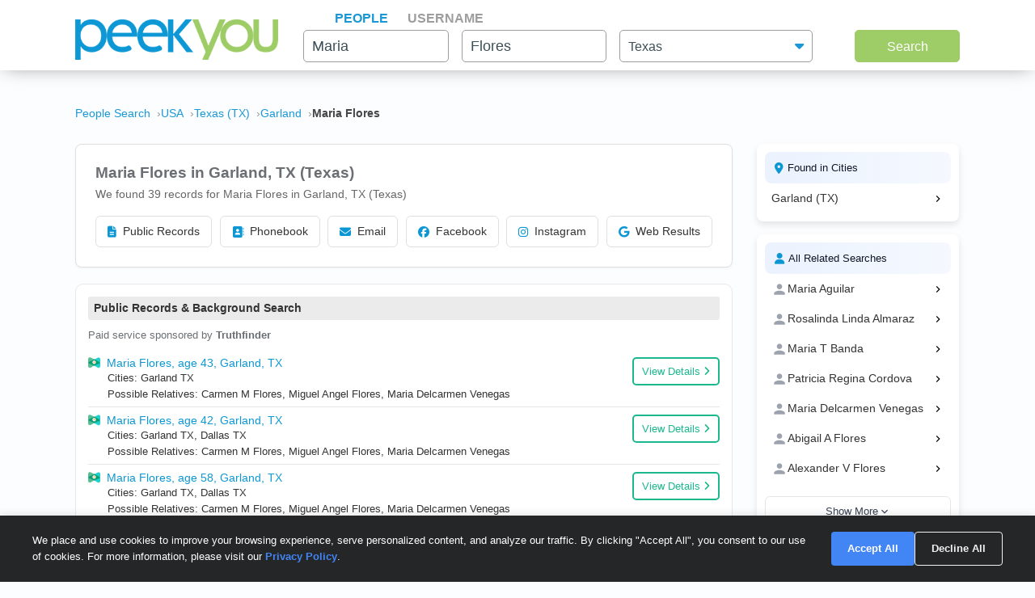

--- FILE ---
content_type: text/html; charset=UTF-8
request_url: https://www.peekyou.com/web_results_new/check_live_results_cache.php
body_size: -483
content:
{"error":"Access denied for automated requests"}

--- FILE ---
content_type: text/html; charset=UTF-8
request_url: https://www.peekyou.com/scripts/refine_location.php
body_size: -139
content:
{"data":[{"city_id":17,"city":"Garland (TX)","selected":false,"link":"https:\/\/www.peekyou.com\/usa\/texas\/garland\/maria_flores"}],"data_rel":[{"name":"Maria  Aguilar","link":"https:\/\/www.peekyou.com\/maria_aguilar"},{"name":"Rosalinda Linda Almaraz","link":"https:\/\/www.peekyou.com\/rosalinda_almaraz"},{"name":"Maria T Banda","link":"https:\/\/www.peekyou.com\/maria_banda"},{"name":"Patricia Regina Cordova","link":"https:\/\/www.peekyou.com\/patricia_cordova"},{"name":"Maria Delcarmen Venegas","link":"https:\/\/www.peekyou.com\/maria_venegas"},{"name":"Abigail A Flores","link":"https:\/\/www.peekyou.com\/abigail_flores"},{"name":"Alexander V Flores","link":"https:\/\/www.peekyou.com\/alexander_flores"},{"name":"Atilio Flores","link":"https:\/\/www.peekyou.com\/atilio_flores"},{"name":"Aurelio M Flores","link":"https:\/\/www.peekyou.com\/aurelio_flores"},{"name":"Bertha Alicia Flores","link":"https:\/\/www.peekyou.com\/bertha_flores"},{"name":"Carlos L Flores","link":"https:\/\/www.peekyou.com\/carlos_flores"},{"name":"Carmen M Flores","link":"https:\/\/www.peekyou.com\/carmen_flores"},{"name":"Cheryl Marie Flores","link":"https:\/\/www.peekyou.com\/cheryl_flores"},{"name":"Christy M Flores","link":"https:\/\/www.peekyou.com\/christy_flores"},{"name":"Crystal Flores","link":"https:\/\/www.peekyou.com\/crystal_flores"},{"name":"Eduardo Flores","link":"https:\/\/www.peekyou.com\/eduardo_flores"},{"name":"Emanuel Flores","link":"https:\/\/www.peekyou.com\/emanuel_flores"},{"name":"Ernest Flores","link":"https:\/\/www.peekyou.com\/ernest_flores"},{"name":"Jason Stanley Flores","link":"https:\/\/www.peekyou.com\/jason_flores"},{"name":"Jesus Angel Flores","link":"https:\/\/www.peekyou.com\/jesus_flores"},{"name":"Jose Humberto Flores","link":"https:\/\/www.peekyou.com\/jose_flores"}],"root":"maria_flores"}

--- FILE ---
content_type: text/css
request_url: https://www.peekyou.com/css/results.min.css?ver=8
body_size: 10762
content:
#refine_controls #asupdate,#refine_controls #asupdate:active{background-image:url(/images/refresh_button_icon2.png);background-color:#9fce66}.ageDropDwn:after,.ageSelect{color:#79b632!important}.nextPage td a:hover,.nextPage tr td #footerCurrentPage{background:#ededed;padding:4px 9px}#image_peek,.result_tags li:first-child,.tagCloud ul li{list-style:none}#locationMostPopular li,.bio_text,.bv_container .bv_link,.spokeoUsername .UsernameEmailText{text-overflow:ellipsis;overflow:hidden}#pinterest_results .user_line3,#sliderbg{margin-top:4px}#resultsContainerProfiles,.box,.nextPage{clear:left}#refine_controls>div,#result,.faviconUsernameEmail,.profileLinks .liveWebResultsMore>img{float:left}.sideCol{float:right;width:335px}.sideColHeader{font:bold 17px arial;margin-bottom:12px;margin-left:15px}.leftColInner{padding:5px;position:relative}.leftColInner2{padding:10px 0;position:relative}.sideCol hr{border-width:0;border-top:1px dotted #add8e6;display:block;height:1px;margin:15px auto 10px;width:300px}.sideCol .tools{padding:6px 13px 0 10px;position:relative}.tools h3,.tools h5{font-size:.9em;margin:0}.tools h5{padding:3px 0 10px}.tools select{color:#3e3e3e;font:12px Verdana;margin-top:7px;width:177px}.tools input{float:right;margin-top:7px}.morePeople{padding:1px 0 0 2px;position:relative}.morePeople h5{color:#1664da;font:italic bold 0.8em Verdana;margin:5px 0 1px 8px}.morePeople h5 span{font-style:normal}.morePeople .resultCellLeft{float:none}.morePeople .cell{border:5px solid #b0e0e6;display:block;float:none;margin:5px 0}div.newFeature{background:url(/images/newFeature.png) left top no-repeat;height:28px;width:36px}h2.refineResults{background:url(/images/headerCellLeft_bg.png) center bottom no-repeat;color:#fff;font:bold 1.2em/1.3 Arial,sans-serif;left:0;margin:0;padding:2px 0 7px;position:absolute;text-align:center;top:0;width:200px}#ageSelectionCont,.refineSearchCont select{background:-webkit-linear-gradient(#fff,#ececec);background:-o-linear-gradient(#fff,#ececec);background:-moz-linear-gradient(#fff,#ececec)}h2.refineResults span{display:block;padding:0 5px}#refine_locs .refineRowHeader{background:url(/images/collage_small.png) 97px -220px no-repeat;color:#1a98d5;float:left;font-family:Verdana,Sans-serif;font-weight:700;min-height:16px;padding:8px 0 10px;text-align:right;width:292px}.refineRowHeader h3{color:#000;float:left;line-height:1;margin-top:0;font:15px arial bold}.refineSearchCont select{background:linear-gradient(#fff,#ececec);border:1px solid #2097d4;border-radius:3px;color:#2097d4;float:left;font:12px Verdana;margin-right:6px;padding:3px;vertical-align:middle;width:112px;-webkit-appearance:none;display:inline-block;outline:0;-moz-outline:none;overflow:hidden;position:relative;-moz-border-radius:3px;-webkit-border-radius:3px}@media screen and (-webkit-min-device-pixel-ratio:0){.refineSearchCont select{background-color:#fff;padding-left:5px}.refineLocationDropDwn div::after{content:"1"}}#refine_controls #asupdate{border:1px solid #9ecd66;border-radius:3px;color:#fff;-webkit-appearance:none;position:relative;width:24px;float:right;height:22px;top:2px;left:14px;background-image:url(/images/refresh_button_icon2.png),-webkit-gradient(linear,left top,left bottom,from(#6cab26),to(#6ceb86));background-image:url(/images/refresh_button_icon2.png),-webkit-linear-gradient(#acdb74,#9ecd66);background-image:url(/images/refresh_button_icon2.png),-o-linear-gradient(#acdb74,#9ecd66);background-image:url(/images/refresh_button_icon2.png),-moz-linear-gradient(#acdb74,#9ecd66);background-image:url(/images/refresh_button_icon2.png),linear-gradient(#acdb74,#9ecd66);background-repeat:no-repeat;background-position:center;-webkit-box-shadow:0 0 3px 0 #75bf30;-moz-box-shadow:0 0 3px 0 #75bf30;box-shadow:0 0 3px 0 #75bf30;cursor:pointer}#refine_controls #asupdate:active{background-image:url(/images/refresh_button_icon2.png),-webkit-gradient(linear,left top,left bottom,from(#8cb659),to(#aad974))!important;background-image:url(/images/refresh_button_icon2.png),-webkit-linear-gradient(#8cb659,#aad974)!important;background-image:url(/images/refresh_button_icon2.png),-o-linear-gradient(#8cb659,#aad974)!important;background-image:url(/images/refresh_button_icon2.png),-moz-linear-gradient(#8cb659,#aad974)!important;background-image:url(/images/refresh_button_icon2.png),linear-gradient(#8cb659,#aad974)!important;border:1px solid #709c3c;margin-top:1px;box-shadow:none!important}#refine_controls #asupdate:hover{background:url(/images/refresh_button_icon2.png) center center no-repeat #aae56a}.refineLocationDropDwn div::after{font-family:PeekYou;color:#1a98d5;display:inline-block;padding-top:1px;top:-24px;vertical-align:middle;background-color:transparent;left:-11px;pointer-events:none;font-size:16px;position:relative;float:right}.disableDropDwn select{border:1px solid #afd9ed;color:#c2c2c2!important}#cityDropDwn select,#regionDropDwn select{color:#2097d4}#cityDropDwn:after{color:#1a98d4}#genderBoxes{margin-right:5px;width:95px;float:left}#genderBoxes select{border:1px solid #b9b9b9;color:#727171}#genderBoxes:after{color:#727171}#ageSelectionCont{border:1px solid #79b632;border-radius:3px;height:24px;position:relative;top:0;width:117px;background:linear-gradient(#fff,#ececec)}#ageSelectionCont:after{content:none}#ageText{float:left;margin-left:8px;margin-right:17px;position:relative;top:3px;color:#79b632}.ageSelect{border:none!important;background:0 0!important;width:45px!important;margin-left:-10px}.ageDropDwn{width:25px;float:left;left:10px;position:relative}.leftColInner div em{color:#1a98d5;float:right;font:bold 0.9em Verdana,Sans-serif;padding-top:2px;text-align:right;width:40px}img.horizonBar{float:left;padding-top:10px;vertical-align:middle;width:15px}p.currentlyShowing{color:#1a98d5;font:bold 0.8em Arial,sans-serif}p.currentlyShowing span{color:#6c3}.cardInfo,.cardLocation a,p.currentlyShowing span.locations{color:#999}#sliderbg{background:url(/images/collage_small.png) 1px -18px no-repeat;float:left;height:26px;position:relative;width:222px}#maxthumb,#minthumb{position:absolute;height:16px;width:8px;left:0}#sliderbg span{position:absolute;background:url(/images/sliderHighlight.gif) left top repeat-x;top:5px;left:8px;height:5px;width:200px}#sliderAges{color:#1a98d5;font-size:12px;height:20px;position:relative}#sliderAges span{position:absolute;text-align:right;top:7px}h3 span#genderBoxes{color:#999;font:12px Verdana;padding:0 22px 0 0;position:absolute;left:110px;top:0}.profileTagContent li,.tagCloud li{list-style:disc;margin-left:18px;text-align:justify}div#relatives h3{font-size:1.1em;padding-bottom:4px;text-align:center}#result_ads2{position:absolute;top:10px;left:10px;width:610px}.matches,.resultCell,.resultPic{position:relative}.resultsContainer{float:left;width:621px;border-right:1px dotted #add8e6;padding-right:25px}#liveWebResults div.loading,#live_results_top div.loading,#resultsContainer div.loading{background:url(/images/large_loading_w.gif) center no-repeat #fff;height:200px}.matches{border-radius:3px;-moz-border-radius:3px;-webkit-border-radius:3px;color:#3287ff;font-weight:700;margin-bottom:10px;margin-top:-65px;padding-bottom:3px;padding-left:8px;padding-right:7px;vertical-align:middle;z-index:2}.matches p{float:left;padding:6px 0}#ripper{height:50px!important;border-bottom:1px solid #b0e0e6}#listWorkTag,#neigbors_grid_link,.card .textAlignRight,.editNamePicture span,.inner-center-right span.right,.matches .changeView{float:right}.matches .changeView a{background:0 0;color:#1a98d5;font-weight:700;padding:6px;text-decoration:none}.changeView a#switchView{background:url(/images/collage_small.png) 1px -161px no-repeat;color:#fff;padding:6px 19px}.changeView a#switchView.grid,.changeView a#switchView.map{padding:6px 17px}#refineSearchLocation,#resultsContainerProfiles>div:hover{position:relative;z-index:100}#age_results_top div.resultOdd{background-color:#ebf5ff}.resultCell{border-bottom:1px dotted #bbb;margin-bottom:6px;padding:4px 6px 9px;width:596px}#liveSearchContainer .resultCell p,.resultCell h2{font-size:14px}.resultCell h2,.resultCell p{margin-bottom:0;margin-left:65px;margin-top:5px}#locationLandingPage h1 a,.lifeWorkSchool h3 a,.resultCell h2 a{color:#000}#location_search_result .cardInfo,#location_search_result .cardInfo a,#location_search_result .cardLocation,#profile_tags .dot:first-child,#refine_tags .tagCloud a:nth-child(n+6),#resultsContainerProfiles .profileRow:nth-child(n+8),.box-hide,.ob-widget-header,.overlay_pic,.resultCell .icons,.resultsCardMore,.userName .dot:first-child,.userName .dot:last-child{display:none}.resultPic{left:-3px;top:-21px;float:left;width:58px;border-radius:99em;overflow:hidden}#refine_tags{border:1px dotted #ededed;width:310px;margin-left:7px!important}#refine_tags h3{font:bold 16px verdana,sans-serif;margin-bottom:7px;margin-left:6px;margin-top:5px}.resultPic:hover{z-index:10}.resultPic img{border-radius:99em;-moz-border-radius:99em;-webkit-border-radius:99em;display:block;height:58px!important;width:58px!important;position:static!important;margin-left:0;vertical-align:bottom}.icons a img,.peoplesmartSprite,.phoneLink img{vertical-align:middle}.resultRank{bottom:1px;height:23px;position:absolute;right:1px;width:24px}.rank10{background:url(/images/resultRank10.gif) no-repeat}.resultCell p{padding-left:0;padding-right:0;padding-top:0}#liveWebResults div div div,.resultCellMid p{padding:3px 0 0}.gridLocation .pseudo_link_noclick,.gridLocation a,.locations .pseudo_link_noclick,.locations a,.pcp_results .locations span{padding-right:5px;margin-left:6px}.resultCell .userName a,.userName a,.userName span{color:#ff8033}.userName img{left:9px}.location{padding-top:4px}.locations{position:relative;left:-5px}.gridLocation a,.locations a{color:#1a98d5}.pseudo_link_noclick{color:#1a98d5;font-weight:600}.phoneNumberLoggedIn:hover{text-decoration:underline}.phoneLink{font-family:Arial,sans-serif}#refineSearchLocation span a:hover,.phoneLink:hover{text-decoration:none}#location_search_result .cardLocation a,.resultCell .tags{font-size:12px}#refine_tags .tagCloud a,.tagCloud ul li{background-color:#eee;font-size:12px!important;margin-bottom:5px;padding:2px;float:left;font-weight:400;margin-right:5px}.tags a{color:#81ba47}.tagCloud{background-color:#fff;border-radius:3px;margin-left:6px;margin-right:8px;padding-bottom:8px}.tagCloud ul li{color:#616161;margin-left:11px}#editPeekControl input#first_name_refine:hover,#editPeekControl input#last_name_refine:hover,#editPeekControl input#middle_name_refine:hover,#editPeekControl input#username:hover,#liveWebResults .liveEvenRow,#live_results_top .liveEvenRow,#profileBio,.card,form.editTags textarea{background-color:#fff}#refine_tags .tagCloud a{color:#1a98d5}.icons a img{opacity:.5;MozOpacity:.50;KhtmlOpacity:.50}.icons a:hover img{opacity:1;MozOpacity:1;KhtmlOpacity:1}.nextPage{text-align:center}#listRelatives,.cardName{text-align:left}.nextPage table{margin:10px auto 0}.nextPage table tr td{color:#000;font-family:Arial,Helvetica,sans-serif;padding-top:4px;width:30px}.nextPage a{color:#000;font-weight:400;padding:4px 9px}.nextPage tr td #footerCurrentPage{color:#000;font-weight:700}#resultsContainerProfiles>div{line-height:16px;float:left;width:100%}#resultsContainerProfiles>div:last-child{border-bottom:none}#liveSearchContainer .resultCell h3{font-size:16px}.profileStatusLeft{color:#1a98d5;font-style:italic;float:left;padding:0 6px 3px 0}.profileStatusLeft a{font-style:italic;color:#1a98d5}.profileStatusLeft .selected{font-weight:700;color:#000}.profileStatus{color:#1a98d5;float:right;position:relative;right:373px;top:45px;z-index:10}.profileStatus a{color:#a9a9a9;font-weight:400}.profileStatus a:hover{color:red}.profileStatus a,.profileStatus span{float:left;padding:0 4px;text-align:center}.profileColumn{border:1px dotted #e6e6e6;float:left;padding-left:10px;padding-right:14px;padding-top:10px;width:621px}div.profileColumn h3{padding:12px 0 6px}.profileName{margin-bottom:10px;margin-top:-15px;width:595px}.profileName h1{color:#000;font-size:20px}.profileInfo,.profileInfo h2,.profileInfo h3{font-size:18px}.profileName h1 a{color:#000;float:left}.profileName p{margin-left:130px;padding-top:6px}.photoHolder{float:left;position:relative;width:100px}.photoHolder img{vertical-align:bottom;-moz-border-radius:99px;-webkit-border-radius:99px;border-radius:99px}.popUpPhotoHolder a#getNextPhoto,.popUpPhotoHolder a#getPreviousPhoto{border:0;color:#000;font:bold 11px "lucida grande",Arial,sans-serif;height:59px;text-indent:-9999em;top:220px;width:55px;z-index:100;outline:0;display:block;position:absolute;text-decoration:none;cursor:pointer}.photoHolder span#enlargePhoto img{background:url("/images/zoom_button_blue.png") -3px -3px repeat-y;bottom:0;color:#000;font:bold 11px "lucida grande",Arial,sans-serif;height:23px;padding:2px;position:absolute;right:0;text-align:right;width:23px;cursor:pointer;cursor:hand}.photoHolder span#enlargePhoto img:hover{background-position:-33px -3px}.popUpPhotoHolder tr td{position:relative;text-align:center}.popUpPhotoHolder a#getNextPhoto{background:url(/images/popUpArrows.png) left bottom no-repeat;right:20px}.popUpPhotoHolder a#getPreviousPhoto{background:url(/images/popUpArrows.png) left top no-repeat;left:20px}.popUpPhotoHolder a#getNextPhoto:focus,.popUpPhotoHolder a#getPreviousPhoto:focus{border:none;outline:0}.profile_right_300 adsProfile{padding-right:11px}.profileInfo{float:right;font-weight:700;width:335px}.profileInfo .altName,.profileInfo .genderAge,.profileInfo .location,.profileInfo .phone,.profileInfo .userName{font-size:18px;padding-top:10px}.altName,.bio span,.location,.phone span,.profileInfo h2 span,.profileInfo h3,.userName span{color:#345}#liveWebResults div span,.phone .phoneLink{display:block}.profileInfo h3{margin-top:0}.altName{margin-left:8px;margin-top:-5px}h3.altNames{color:#000;margin-bottom:14px;margin-left:7px;text-transform:capitalize}#listWorkTag .profileTagContent{border-color:#b0e0e6;float:left;width:300px}.profileTagContent a{margin:5px}.profileTagTitle{float:right;padding-top:21px;font-size:14px;font-weight:700;width:320px}.profileTagContent{border-bottom:5px solid #ddf3fd;border-left:5px solid #ddf3fd;border-right:5px solid #ddf3fd;border-top:5px solid #ddf3fd;display:inline;float:left;margin-right:15px;width:178px;font-size:12px;padding-left:5px}.card{margin:0 0 10px;overflow:hidden;padding:5px 10px;width:100%}.card p{border-bottom:1px solid #e6e6e6;font-size:12px;padding:2px 0;width:100%;margin-bottom:3px}.card p:last-child{border-bottom:none;padding-bottom:0}.cardName{font-size:14px;font-weight:700;padding-top:0}.cardUsername a{color:#c9c}.contactTrack{background-color:#f5f5f5;border:1px solid #cdcdcd;border-width:1px 0 0 1px;float:right;font:bold 1em Verdana,sans-serif;width:294px}#facebook_container p,#prof_links_10_1{border-bottom:none!important}.life h3{padding:5px 0;position:relative}.lifeWorkSchool h3 span{color:#000;font-size:.7em;vertical-align:middle}div.life{margin:10px auto;padding:0 0 6px;width:310px}div.school,div.work{margin-top:8px;padding:25px 7px 0}div.backgroundCheck{background:url(/images/greenBar.png) left top;margin-top:10px;padding:1px 6px 6px;text-align:center;width:188px}div.backgroundCheck h3{color:#2985c4;padding:0 0 5px}div.backgroundCheck a{color:#000;font:bold 0.8em Arial,Helvetica,sans-serif}.myHr{background:#9e99ae;border-bottom:1px solid #fff;font-size:0px;height:1px;margin:0 3px;overflow:hidden}.life h3 a.changeViewLWS{color:#1a98d5;height:19px;position:absolute;right:0;top:5px}#listRelatives .cell .gridViewCell{overflow:hidden;width:290px}.listRelativesNew{border:1px solid #e6e6e6}.bv-sponsored-logo{position:relative;bottom:3px}#refine_controls>div,.contact .contactTrack,.track .contactTrack{margin-right:10px}.contactTrack p span{border-right:1px solid #cdcdcd;float:right;font:1em Verdana,sans-serif;padding:10px 2px;text-align:center;width:142px}.contactTrack p span a{color:#ccf}div.suggestions{background-color:#dff3fd;margin:10px 0 0;padding:0 10px 10px;position:relative;text-align:center}.rss a,.rss p{margin-left:12px}div.profileLinks{margin-bottom:10px}div.profileLinks p{padding:2px 8px}div.profileLinks img{margin-right:4px;margin-top:-6px}div.profileLinks a{font-size:14px;font-weight:400}div.profileLinks .textAlignRight a{font-size:12px;font-weight:400}#liveUpdates h3,#messages h3,#peekScore h3,#peerIndex h3,#profileTags h3,#searchcontrol h3,#usernames h3{color:#c7c9c8;float:left;font-size:13px;padding-top:0;position:relative;top:-15px;white-space:nowrap;width:0}#messages{margin-top:7px;padding-top:6px}#messages h3{top:-30px}#prof_links_10 h3{top:1px!important}#profileTags ul,#searchcontrol p,#usernames p,#webActivity p{border-bottom:1px dotted #e6e6e6;margin-top:-7px;padding-bottom:2px;padding-left:118px;padding-top:3px}#profileTags ul li{color:#81ba47;float:left;font-size:14px;left:12px;list-style-position:outside;list-style-type:disc;margin-left:10px;margin-right:5px;padding-right:3px;position:relative}#profileTags ul li:first-child{left:-10px;list-style:none;margin-right:-9px}.result_tags{margin-left:65px;margin-bottom:5px}.result_tags li{color:#81ba47;display:inline}.result_tags li:before{content:" - "}.result_tags li:first-child:before{content:""}#webActivity p{padding:5px 8px 8px 118px}#webActivity p img{vertical-align:top}#peekScore p,#peerIndex p{border-bottom:1px dotted #e6e6e6;font-size:16px;padding-left:118px padding-top: 7px}#peekScore p a,#peerIndex p a{color:#ccc}#mapLocation,#searchcontrol{margin-top:20px}#webActivity p .link1{display:inline-block;font-size:14px;margin-bottom:6px;vertical-align:top;width:460px}#live_results_top div div div,div.tags{padding:0}div.tags h3{padding:10px 0 2px}div.tags p a{font-weight:400;line-height:1.3}div.profileRightBox a.edit{top:8px}p.photoLinks a{font:12px Arial}div.messages{padding:5px 10px 10px;position:relative}.contact .messages{margin-top:2em}.contact .messages p span{color:#8f8f8f}div.messages h4,div.suggestions h4{padding:6px 0}div.messages p{color:#8f8f8f;padding-bottom:12px;padding-top:6px}div.messages blockquote p{color:#000;padding:3px 0 3px 12px}div.messages p.sent{font-size:10px;padding-top:0;text-align:right}.user_line1 a,div.messages a{color:#1a98d5}.bio a,.bio p{color:#616161;font-weight:400}#profileBio{border:1px dotted #e6e6e6;border-radius:3px;font-size:16px;margin-bottom:12px;margin-right:0;padding-top:23px;text-align:left;margin-left:6px!important}#editPeekControl input#middle_name_refine,#editPeekControl input#username,#editPeekControl select#age,#editPeekControl select#day,#editPeekControl select#month,#editPeekControl select#sex,#editPeekControl select#year{background-color:#dff3fc;border:1px solid #dff3fc;font-family:inherit}#profileBio span{position:relative;top:-10px}.bio{padding:10px}.bio p{font-family:verdana;font-size:12px;word-wrap:break-word}.bio p span,.pcp_results span{font-weight:700}.editLink{color:#000;font-weight:400;font-size:12px}.editLink a{color:#3287ff}.rss{margin:10px 0 0;padding:10px}#float_ads,.registerLeftEdit{margin-top:10px}.rss h5{margin-bottom:6px}.rss p{padding:2px 0}.rss a{font-size:20px}#liveUpdates p span{display:inline-block;font-size:10px;padding:2px 0 0 21px;width:220px;word-wrap:break-word}#liveUpdates p span a{color:#333;font-size:12px;margin-left:0}a.backToProfile{color:#000;float:right;font:bold 0.8em Verdana;margin:15px 20px 0 0}form.editTags label{color:#345;float:left;font:bold 0.9em Verdana,sans-serif;padding:8px 8px 0 0;text-align:left;width:90px}form.editTags textarea{border:1px solid #707070;color:#6cc33;font:0.9em/1.3em Verdana,sans-serif;height:84px;margin:6px 0;padding:2px 3px;width:320px}a.linksEdit{background:url(/images/site_icons/down_arrow.png) left center no-repeat;color:#000;display:block;font:bold 1.2em Verdana,sans-serif;margin-top:6px;padding:5px 5px 5px 20px}.editLinks form a{font:1.1em Arial,Helvetica,sans-serif}#liveWebResults .liveWebImages p a img,#live_results_top .liveWebImages p a img,.editLinks form{margin-bottom:4px}form.editBio textarea{border:1px solid #707070;font:0.8em/1.3em Verdana,sans-serif;height:100px;padding:2px 3px;width:400px}form.editPhoto label{color:#1a98d5;float:left;font:bold 0.9em Verdana,sans-serif;padding:2px 10px 0 0;text-align:right;width:60px}form.editPhoto .registerLeft p{margin:0 0 8px}form.editPhoto div.previewPhoto{right:75px;position:absolute;bottom:100px;z-index:500}form.editPhoto div.previewPhotoNew{left:400px;position:absolute;top:150px;z-index:500}form.editPhoto .currentPhoto{background-color:#fff;border:1px solid #cfcfcf;margin-bottom:8px;padding:10px;width:226px}form.editPhoto p input{border:1px solid #707070;float:left;font:0.8em Verdana,sans-serif;padding:5px 3px;width:240px}form.editPhoto .editLink{background-color:#ebf5ff;border:1px solid #4287e7;display:inline;float:left;font-size:11px;margin-left:10px;padding:5px 3px}.registerLeftEdit label,.registerLeftEditInfo label{float:left;font-size:14px;color:#345;font-weight:700}.editFRight{float:right;margin-top:-4px}.registerLeftP{line-height:.3 em}.gmnoprint div div div a img{float:right;margin-right:-7px}#statusNew{background-color:#256bbb;color:#fff;font:105%/2 Arial,Helvetica,sans-serif;height:0;overflow:hidden;text-align:center;width:100%;z-index:500}#statusNew a{color:#83fff4;font-weight:400}#locationLandingPage h1{font-size:24px;padding:10px 0 0}#locationLandingPage h2{font-size:18px;padding:20px 0 10px}#locationInternetActivity,#locationLandingPage .tagCloud{border:3px solid #dff3fd;padding:10px;width:574px}#facebook_container,#image_peek{margin:0;padding:25px 7px 5px 16px;width:605px}#locationInternetActivity p{padding:0 0 4px}#locationMostPopular div{float:left;padding:0 10px 10px 0;width:138px}#locationMostPopular div h3{background-color:#dff3fd;font-size:14px;margin:0;padding:2px 5px}#locationMostPopular a{font-weight:400}#locationMostPopular ol{list-style-type:decimal;margin:0 0 0 30px;padding:4px 0 0}#locationMostPopular li{margin-left:-23px;padding:1px 0;position:relative;white-space:nowrap}#locationMostPopular li span{background:#b0e0e6;display:block;height:7px;position:absolute;left:350px;top:6px}#location_search_result .cardName a{float:left;font-size:10px;left:3px;padding-top:71px;position:absolute}#location_search_result .card p{width:200px;border:none}#location_search_result .card{border:none;float:left;height:114px;position:relative;width:107px}#location_search_result .cardUsername a{color:#369;display:none}#location_search_result{left:10px;margin:5px 5px 0;position:relative;top:10px}#liveWebResults,#live_results_top{padding:20px 0 0}#liveWebResults div div,#live_results_top div div{padding:0 0 18px}#liveWebResults div h3,#live_results_top div h3{padding:0 0 9px}#liveWebResults div p{border-bottom:1px solid #e6e6e6;padding:3px 0}#liveWebResults div span.googleplus_span{padding-left:22px;margin-top:5px}#liveWebResults div p img,#live_results_top div p img{vertical-align:text-top}#liveWebResults .liveWebImages p{border-bottom:none;float:left;height:140px;padding:0 0 20px 20px;width:120px}#liveWebResults .liveWebImages p a,#live_results_top .liveWebImages p a{display:block;font-size:10px}#liveWebResults img.height120,#live_results_top img.height120{height:120px}#liveWebResults img.width120,#live_results_top img.width120{width:120px}#liveWebResults .textAlignRight img{margin-top:1px}#viewLocs p{margin-top:-17px;margin-bottom:-3px;padding-top:17px!important;padding-bottom:2px!important}#searchcontrol .textAlignRight{padding-left:26px;font-size:11px;display:inline-block}#liveWebResults .liveWebResultsMore span,#live_results_top .liveWebResultsMore span{margin-left:21px;padding:0}#googleImages_more_link{padding-top:60px}.pResultsMore img{float:left;margin-right:0;margin-left:12px}.pResultsMore span{margin-left:0;padding:0}#live_results_top div p{padding:3px 0}#liveWebResults div span.plusblcs,#live_results_top div span{display:block;padding-left:21px}#live_results_top .liveWebImages p{float:left;height:140px;padding:0 0 20px 20px;width:120px}#live_results_top .textAlignRight,.peekStatsInfo a{font-size:11px}#live_results_top .liveOddRow{background-color:#dff3fd}.liveWebResultsMore img{float:left;margin-right:4px}.profileLinks .liveWebResultsMore img{float:none;margin:0}#top_loc_more_link{padding-left:10px;font-size:115%}#prof_title_label{color:#345;font-size:10px}#facebook_container p{font-size:10px;height:88px;margin:2px 10px 0;position:relative;width:70px;float:left}.fb_cont{overflow:hidden}.fb_cont img,.user_line3 img{width:16px}.fb_cont span{margin-left:37px!important}.video_time{margin-top:0;margin-right:0;background:#333;color:#fff;padding:1px 4px 2px!important;font-weight:700;font-size:10px;right:475px;bottom:15px;position:absolute}#editPeekControl .registerLeftEditInfo h2{font-size:18px;margin-bottom:-5px}.editLinks #editLinksProf a,.editLinks a.linksEdit{font-size:18px!important}#editPeekControl input#first_name_refine,#editPeekControl input#last_name_refine{background-color:#dff3fc;border:1px solid #dff3fc;float:left;font-family:inherit;font-size:20px;font-weight:700;margin-right:96px;margin-top:-17px;width:113px}#editPeekControl input#middle_name_refine{float:left;font-size:20px;font-weight:700;margin-right:43px;margin-top:-17px;width:148px}#editPeekControl select#age{float:left;font-size:20px;font-weight:700;margin-right:222px;margin-top:-17px;width:60px}#editPeekControl select#month{float:left;font-size:20px;font-weight:700;margin-left:102px;margin-top:-18px;width:47px}#editPeekControl select#day{float:right;font-size:20px;font-weight:700;margin-right:124px;margin-top:-18px;width:48px}#editPeekControl select#year{float:right;font-size:20px;font-weight:700;margin-right:31px;margin-top:-28px;width:83px}#editPeekControl select#sex{float:left;font-size:20px;font-weight:700;margin-right:157px;margin-top:-18px;width:82px}#editPeekControl input#username{float:left;font-size:17px;font-weight:700;margin-right:-6px;margin-top:-15px;width:203px;color:#c9c}.editLinks a.linksEdit{font-weight:700!important}#checkBoxRSS{padding-top:20px}#checkBoxRSS label{font-size:18px;color:#345}#checkBoxRSS input{margin-top:12px}#controlLoader{background:url("/images/large_loading_w.gif") center center no-repeat #fff}.editNamePicture{display:block;float:left;margin-bottom:-115px;padding-bottom:91px;position:relative;top:-103px;width:610px}.PeekScoreSprite{background-image:url("/images/meter_sprite.png")}.tooltipScore,.tooltipScoreNew{position:absolute;right:0;text-decoration:none!important;top:4px;width:130px;height:48px}.score{height:40px;left:82px;top:4px;position:relative;width:39px;background-position:0 -841px}.tooltipScoreNew .score{background-image:url(../images/add_user.png);background-size:35px;background-position:0 -551px;height:25px;top:10px;width:35px;left:92px}.resultCell img:nth-child(2){float:left!important;height:25px;left:36px;position:absolute;top:41px;width:70px;z-index:2;background-image:url("/images/verified_new.png")}.resultCell img:nth-child(2):hover{background-position:0 -30px;cursor:pointer}.ScoreRankDecimal{-moz-border-radius:5px;background-color:#d9fa7e;height:18px;padding:1px;position:absolute;right:0;text-align:center;text-decoration:none!important;top:-1px;width:60px}.pc-tag,.pc-tag-new{background-color:#eee}.letterK,.letterP{height:29px;width:19px}.paginationSprite{background-image:url("/images/peek_sprite.gif");margin-top:1px;border-style:none;display:none}.letterP{background-position:-40px -137px}.letterK{background-position:-40px -108px}.letterCurrentE{background-position:-41px -216px;height:17px;width:15px}.letterE{background-position:-41px -180px;height:17px;width:15px}a.tooltipScore span,a.tooltipScoreNew span{display:none;margin:-32px 0 0 -12px;width:85px;text-align:center;text-decoration:none}a.tooltipScore:hover span,a.tooltipScoreNew:hover span{color:#8cc0f8;display:inline;position:absolute}a.expandCollapseButtons{margin-right:4px;margin-top:-3px;float:right}#resultsContainer div.loading-small{background:url(/images/large_loading_w.gif) center no-repeat #fff;height:80px}.div_num_results_images{float:left;height:136px;margin:5px 5px 0;padding:0;position:relative;text-align:center;width:132px}#image_peek{height:auto;text-align:justify}.bold-text{font-weight:700;font-size:11px;padding-right:5px;padding-left:0!important;float:left}.black-normal-text{font-weight:400;color:#000;font-size:11px}.peoplesmartSprite{background-image:url("/images/sprite-peoplesmart.png");height:16px;width:16px;margin-right:4px!important;border-style:none}.sprite-peoplesmart_background{background-position:0 0;width:16px;height:16px}.sprite-peoplesmart_email{background-position:0 -17px;width:16px;height:16px}.sprite-peoplesmart_logo_77x12{background-position:0 -34px;width:77px;height:12px}.sprite-peoplesmart_telephone{background-position:0 -47px;width:16px;height:16px}.webResultSprite{height:16px;width:16px;float:left;margin-right:6px!important;margin-top:1px;border-style:none}.peoplefindersSprite,.peoplefinders_phoneSprite,.vitalrecordsSprite{background-position:0 -36px}.inteliusSprite,.intelius_emailSprite,.intelius_phoneSprite{background-position:0 -72px}.activities,.everifiedSprite,.infopaySprite{background-position:0 -108px}.mylifeSprite{background-position:0 -144px}.wikipediaSprite{background-position:0 -180px}.flickrSprite{background-position:0 -216px}.linkedinSprite{background-position:0 -252px}.pandoraSprite{background-position:0 -288px}.amazonSprite{background-position:0 -324px}.twitterSprite{background-position:0 -360px}.gstaticSprite{background-position:0 -396px}.ussSearchSprite{background-position:-36px -36px}.peopleSearchSprite{background-position:-36px -72px}.movies,.myspaceSprite{background-position:-36px -108px}.friendsterSprite{background-position:-36px -144px}.facebookSprite{background-position:-36px -180px}.beenverifiedSprite{background-position:-35px -216px}.peerindexSprite{background-position:-36px -253px}.truerepoSprite{background-position:-36px -288px}.peoplelookerSprite{background-position:0 -556px}.idtrueSprite{background-position:-64px -584px}.pinterestSprite{background-position:-64px -36px}.verifythemSprite{background-position:-115px -584px}.peopleconnectSprite{background-position:-194px -583px}.hooversSprite{background-position:-64px -252px}.mantaSprite{background-position:-64px -108px}.spokeSprite{background-position:-64px -216px}.ratemyteachersSprite{background-position:-64px -143px}.ratemyprofessorsSprite{background-position:-64px -180px}.ncesSprite{background-position:-64px -288px}.meetupSprite{background-position:-64px -324px}.instantwhitepagesSprite{background-position:0 -527px}.truthfinderSprite{background-position:-64px -466px}.instagramSprite{background-position:-64px -555px}.foursquareSprite{background-position:-64px -528px}.googleplusSprite{background-position:-34px -554px}.arrowOrangeSprite{background-position:-64px -432px}.pc-tag{padding:.2em .6em;-moz-border-radius:10px;border-radius:10px;position:relative;margin-right:10px;margin-bottom:4px;display:inline-block}.pc-tag-cont{padding:5px 10px 10px;width:476px}.pc-tag-new{border:none;font-size:15px;font-weight:400;width:100px}#dropTarget img,.imageDropHere{width:150px;height:150px}.imageDropHere{border-style:dotted;border-width:1px;float:right;left:407px;position:absolute;top:159px}#sortable{list-style-type:none}#photoSubmit{float:right;position:relative;right:60px;line-height:48px}img#primProfilePhoto{bottom:35px;float:left;left:18px;margin-right:350px;max-height:350px;max-width:300px;padding-bottom:88px;position:relative}#profileTags ul,.choices[data-type*=select-one] .choices__inner{padding-bottom:0}#gallery p:hover{text-decoration:underline;cursor:pointer}#pikture_cont{-moz-border-radius:15px;border-radius:15px}#uploadComputer,#uploadWeb{-moz-border-radius:5px;background-color:gray;border:1px solid #aaa;color:#fff;font-size:17px;padding:8px;text-decoration:none}.ads_email,.ads_phone{margin-top:30px;text-align:center}div.ip_hide_results{margin-bottom:15px}div#pro.ip_hide_results{margin-bottom:0}.webResultSpriteCat{background-image:url("/images/favicon_sprite_fb.png");border-style:none;float:left;height:16px;margin-right:6px!important;margin-top:1px;width:16px}.music,.others{background-position:-36px 2px}.books{background-position:-36px -143px}.television{background-position:-36px -34px}.games{background-position:0 -73px}.athletes{background-position:0 -174px}.interests{background-position:0 -140px}.fb_cont span.plusblcs,.leftColRefine{margin-left:0!important}#liveWebResults div div.plusblc{display:block;padding-left:21px;color:gray}#liveWebResults div div.plus{position:absolute;right:0;top:0;font-size:11px;color:#3287ff}#liveWebResults div span.instantcheckmate_button{background:url("/images/instantcheckmate_button.png") no-repeat;margin:-10px 0 0;padding:0}div.profileLinks span.instantcheckmate_button{background:url("/images/instantcheckmate_button.png") no-repeat;margin:-39px -10px 0 0;padding:0}div.profileLinks .loading-small{background:url(/images/mobile/large_loading_w.gif) 115px 10px no-repeat;padding:20px 8px;border-bottom:0}#liveWebResults .liveWebImages p.imageGallery{border-bottom:none;float:left;height:140px;margin:0 0 0 7px;width:120px}#liveWebResults .liveWebImages p.imageGallery span{background:#000;color:#fff;height:21px;line-height:10px;opacity:.75;overflow:hidden;padding:12px 0 0 12px;position:relative;text-overflow:ellipsis;top:-38px;white-space:nowrap;width:93%}#liveWebResults .liveWebImages p.imageGallery img{border:1px solid #e0dfdd;margin-bottom:4px;overflow:hidden;padding:10px}.spokeoStuff p{margin-bottom:7px;height:21px}.spokeoStuff p span{float:right;margin:-22px 0 0}.spokeoUsername .UsernameEmailText{display:block;padding-left:4px;white-space:nowrap;width:497px}.UsernameEmailText{padding-left:4px}#profileTags ul{margin-top:-10px;position:relative;top:5px}#profileTags>h3{clear:both;float:left;left:0;margin-top:15px;position:relative;top:-5px}.dot{padding-left:0;padding-right:4px;color:#81ba47}.twitterHandler a{color:#ff8033;font-style:italic}.fyre-editor .fyre-editor-container .fyre-editor-editable{background-color:transparent!important;box-shadow:none!important}.fyre-editor .fyre-editor-toolbar .goog-toolbar>div{background-color:transparent!important;background-image:none!important}.fyre-editor .fyre-editor-toolbar .goog-toolbar>div.fyre-button-right.fyre-post-button .fyre-button-right-outer-box .fyre-button-right-inner-box{text-shadow:none!important;color:#fff!important}.fyre-editor .fyre-editor-toolbar .goog-toolbar>div.fyre-button-right.fyre-post-button .fyre-button-right-outer-box{background-color:#9fce66}.fyre-editor .fyre-editor-toolbar .goog-toolbar>div.fyre-button-right.fyre-post-button .fyre-button-right-outer-box:hover{background-color:#b7ec52}.fyre .fyre-comment-footer{margin:-4px -4px 3px 61px!important}.fyre .fyre-comment-user img.fyre-user-avatar{border-radius:99px!important}.outer-center-right{margin:10px 0 25px -2px;padding:0;text-align:center}.inner-center-right,.inner-center-top{margin:0 auto;text-align:center}.outer-center-top{margin:0;padding:0 0 23px;text-align:center}.outer-center-top-rs{padding-bottom:43px!important}.inner-center-top div{width:100%!important}.profileInfo{padding-right:18px!important}#spokeoMapProfile{text-align:left;padding-bottom:5px;margin-left:5px}#float_ads{margin-left:16px}#refineSearchLocation span{background:-webkit-linear-gradient(#acdb74,#9ecd66);background:-o-linear-gradient(#acdb74,#9ecd66);background:-moz-linear-gradient(#acdb74,#9ecd66);background:linear-gradient(#acdb74,#9ecd66);color:#fff;position:absolute;right:-124px;z-index:0;margin-top:0;padding:9px;border-radius:3px;line-height:13px;text-align:center;height:33px;width:105px;border:1px solid #9ecd66;cursor:pointer;text-shadow:0 -1px 0 #67ac24;float:right;font-size:11px}#refineSearchLocation span:hover{background:#aae56a}#refineSearchLocation span:active,.stayClicked{background:-webkit-linear-gradient(#8cb659,#aad974)!important;background:-o-linear-gradient(#8cb659,#aad974)!important;background:-moz-linear-gradient(#8cb659,#aad974)!important;background:linear-gradient(#8cb659,#aad974)!important;background-color:#9fce66!important;border:1px solid #709c3c!important}.stayClicked{box-shadow:none!important}#refineSearchLocation span a{color:#fff;font:bold 12px Verdana}.ageDash{float:left;position:absolute;font-size:16px;right:42px;color:#79b632}#minAge{margin-right:9px;margin-top:0;margin-left:-13px}#minAge:after{left:-6px;font-size:14px;top:-24px}#maxAge{margin-left:-3px;margin-top:0}#maxAge:after{left:5px;font-size:14px;top:-24px}.panelCl1{top:450px;position:fixed;left:10px;width:200px;background-color:#eedc94;border-color:rgba(0,0,0,.1) rgba(0,0,0,.1) rgba(0,0,0,.25);border-radius:4px;border-style:solid;border-width:1px;color:#52471c;font-size:13px;padding:7px 15px;text-shadow:0 1px 0 rgba(255,255,255,.2)}.panelCl1 a{color:#52471c;padding:130px}.panelCl2{left:-60px;position:absolute;color:#52471c;font-size:16px;cursor:pointer}#switch_button{display:none;float:right;font-weight:400;height:18px;margin-top:13px;margin-right:6px}#convoBoxIcon img{background:url("/images/bubble_convo.png") 0 0/100% auto no-repeat rgba(0,0,0,0);height:35px;margin-left:8px;margin-top:-8px;position:relative;width:35px}#convoBoxIcon a{float:left;margin-left:13px;margin-top:-1px;position:absolute;text-align:center;width:26px;z-index:10}#convoBoxIcon span{color:#5db85c;font-size:11px;font-weight:700;width:14px;z-index:1}.bio_text{display:block;display:-webkit-box;font-size:11px;line-height:1.4;position:relative;max-height:45px;color:grey}.bio_text:after{content:"";text-align:right;position:absolute;bottom:0;right:0;width:10%;height:1.2em;background-image:url('/images/ellipsis_bg.png')}@supports (-webkit-line-clamp:3){.bio_text{display:-webkit-box;-webkit-line-clamp:3;-webkit-box-orient:vertical;height:auto!important;max-height:auto!important}.bio_text:after{display:none}}.pseudo_link{color:#1a98d5;font-weight:600;font-size:12px;cursor:pointer}.pseudo_link:focus,.pseudo_link:hover{color:#2a6496;text-decoration:underline}div.profileLinks .pseudo_link{font-weight:400;font-size:14px}.bv_container{margin-top:85px}.bv_container p{padding:8px 0!important}.bv_container .col1{height:127px}.bv_container .col2{position:relative;top:-73px;left:41px;color:#fff;font-size:31px}.bv_container .col3{position:relative;top:-149px;left:111px}.bv_container .bv_link{width:160px;display:inline-block!important;white-space:nowrap;padding:0!important;vertical-align:bottom}.bv_container .bv_txt{display:inline-block!important;font-size:13px;color:#555;margin-left:70px}.bv_container .bv_button{float:right;color:#fff;font-size:12px;position:relative;right:15px;top:-6px;padding:5px 13px 5px 10px;border-radius:50px;font-weight:400}.bv_container .bv_button:focus,.bv_container .bv_button:hover{text-decoration:none;opacity:.88}.bv_container .bv_button.clr_1{background:#00a99d}.bv_container .bv_button.clr_2{background:#e6a31b}.bv_container .bv_button.clr_3{background:#967faf}.bv_container .bv_button.clr_4{background:#349ce2}#spokeo_map_results .list_widget_title{padding:2px 0 0;line-height:10px;height:57px}.sponsor_top{position:absolute;right:5px;font-size:12px;top:-30px}.refineSearchCont{display:inline-block;margin-bottom:20px}.choices__list--dropdown{z-index:9999}@media (min-width:640px){.choices__list--dropdown .choices__item--selectable{padding-right:0}}.choices{margin-bottom:auto}.choices__inner{display:inline-block;vertical-align:top;width:100%;background-color:#f9f9f9;padding:1.5px 7.5px;border:1px solid #ddd;border-radius:2.5px;font-size:14px;min-height:30px;overflow:hidden}.is-flipped .choices__list--dropdown{bottom:auto}#bebo_results span,.phone_search,.sticky_b{position:relative}.sticky{position:fixed;top:75px;text-align:center;margin-left:15px}.loading-small{background:url(/images/large_loading_w.gif) 115px 10px no-repeat;height:43px}.resultsCard,.resultsCardImg{background:0 0!important}#floatMenu{position:absolute;top:285px;left:67%}.mini_profile_result_list{margin:0}.mini_profile_result_list p{margin:0 0 1px;font-size:12px}.result_list{width:100%}.result_list ul{width:100%;overflow:hidden;margin-left:1px}#liveWebResults .result_list p{border:0;font-size:11px;margin-bottom:0;padding-bottom:0;padding-left:0;padding-right:0}#liveWebResults .result_list span{display:inline;padding-left:0;line-height:17px}.result_list ul li{width:100%;overflow:hidden;border-bottom:1px solid #e6e6e6;padding:3px 0}.loading_list{width:438px;min-height:40px;overflow:hidden}.user_info_2 .user_link1,.user_line1 .user_link1{font-weight:400;font-size:11px}.user_info_3 .read-less,.user_info_3 .read-more{margin-left:5px}.resultsCard.images{float:left;width:109px}.resultsCardImg{display:inline}.user_pic{float:left;margin:4px 8px 15px 0;overflow:hidden}.resultsCardImg .user_pic{margin:0 0 0 5px!important;padding:0 0 5px!important}.user_nopic{float:left;width:16px;height:16px;margin:0 5px 0 0}.user_nopic img{display:block;margin:4px auto 0;width:16px;height:16px}.user_pic img{display:block;height:58px;width:58px;-webkit-transition-property:width,height;-webkit-transition-duration:.5s,.5s;border-radius:5%;-moz-border-radius:5%;-webkit-border-radius:5%}.resultsCardImgSection .user_pic img{width:48px;height:48px}.premium_wrap{display:block;background:url("/images/lock.png") 100% 100%/40% no-repeat;z-index:1;width:57px;height:53px;position:absolute}.premium{border:3px solid #fbc107}#images_results_list{position:relative;top:10px;float:left;margin-bottom:10px}.resultsCardImgSection{border:10px solid #fff;box-shadow:0 1px 5px rgba(1,1,1,.2);border-radius:3px;width:137px!important;float:left;height:146px;left:10px;position:relative;margin:0 14px 15px 0;cursor:pointer}.resultsCardImgSection li.resultsCardImg{transition:left .4s ease-in-out,top .4s ease-in-out;-webkit-transition:left .4s ease-in-out,top .4s ease-in-out;-webkit-transform:rotate(-2deg);left:310px;top:0}.resultsCardImgMore span.close,.resultsCardImgMore span.title{top:8px;font-size:15px;text-transform:capitalize;font-weight:700}.resultsCardImgTitle{padding:0 35px 3px 5px!important;left:0;top:-2%;background:#fff;line-height:20px;color:#333;width:58%;text-align:left;font-weight:700;cursor:pointer;text-transform:capitalize}.username,.username a{color:#ff8033!important}.resultsCardImgTitle span{right:9px;line-height:16px;top:0;position:absolute;text-align:right}.resultsCardImgMore{display:none;width:95%!important;background:#ebebeb;bottom:0;float:left;height:auto;left:7px;margin-top:10px;overflow:hidden;padding:33px 0 10px 12px;position:relative;text-align:left;top:-7px}.resultsCardImgMore .user_pic img{height:60px!important;width:60px!important}.arrow{height:0;border-left:15px solid transparent;border-right:15px solid transparent;border-bottom:15px solid #ebebeb;left:64px;position:absolute;width:0;top:138px;display:none}#div_num_results,.box,.ob-widget{position:relative}.resultsCardImgMore span.title{position:absolute;left:17px}.resultsCardImgMore span.close{position:absolute;right:17px;cursor:pointer}.user_info{float:left;text-align:left;width:541px}.user_info a{font-size:12px;padding:1px}.username{font-weight:600}.user_line2 a{color:#429a00;font-size:11px;font-weight:400;padding:1px}p.user_line2{margin:2px 0}.user_line3 a{font-size:11px;font-weight:400;padding:1px}#pinterest_results .user_line3 img{width:28px;height:28px}.user_info_1{font-size:11px;color:#959595}#instantcheckmate_results_list .user_info_1 a{color:#b00000;font-size:11px}.user_line1{font-size:11px;color:#595959}.user_line1 i,.user_line2_1 b,.user_line3_1 b{font-weight:600}.user_line2{color:#959595;padding:0;height:20px;overflow:hidden;margin:0 0 3px}#progress_bar_total,.matches{height:33px;background-color:#1a98d5}.user_line2 a:first-child{margin-left:0}.user_line3,.user_line3 a{margin:0 0 5px}.result_list_ad{min-height:250px;width:438px}.result_list_ad a{display:block;margin:24px auto}.ob-rec-text,.ob-video-icon-container,.user_line3 span{display:block!important}.showMoreToggle span{margin-top:5px}.showMoreToggle img{margin-right:7px}.showMoreToggle{border:0!important;padding:5px 2px 2px 22px!important}.resultsCard a.linkTagsLiveResults{color:#6c3;font-size:11px}#liveWebResults .textAlignRight{float:right;margin-right:-43px;font-size:12px}.user_info_2{color:grey;padding-left:1px!important}.user_line3{padding-left:2px!important}#liveWebResults div div.clearfix{padding:0 0 2px}.rtfSprite{background-position:0 -432px}.pdfSprite{background-position:-36px 0}#spokeo_email_results_list .user_info{white-space:nowrap}.webResultSprite{background-image:url("/images/favicon_sprite_new.png")!important}.peoplecheckproSprite,.peoplecheckpro_phoneSprite,.peoplecheckpro_profileSprite{background-position:0 -498px}.arrowTealSprite{background-position:50px -498px}.arrowRedSprite{background-position:50px -527px}.spokeoSprite,.spokeo_emailSprite,.spokeo_phoneSprite{background-position:-90px -555px}.box h3{margin:0 0 5px!important;font:bold 14px/29px verdana,sans-serif;text-shadow:1px 1px 0 #fff;padding:0 0 0 7px!important;background:#ebebeb;border-radius:3px;-moz-border-radius:3px;-webkit-border-radius:3px}.box{width:610px}#section_header_results.box{margin-bottom:0!important}.govrecordsaccessSprite{background-position:-64px -396px}.instantcheckmateSprite{background-position:0 -466px}.instantcheckmate_staticSprite{background-position:-64px -71px}.wordSprite{background-position:-36px -323px}.excelSprite{background-position:-36px -356px}#liveWebResults div span.instantcheckmate_static_button{background:url("/images/instantcheckmate_button.png") no-repeat;margin:0 -43px 0 0}#liveWebResults div span.vitalrecords_button{background:url("/images/vitalrecords_button.png") no-repeat;margin:0 -43px 0 0}#liveWebResults div span.beenverified_static_button{background:url("/images/bv_button.png") no-repeat;margin:0 -43px 0 0}#liveWebResults span.result_status{background:#fff;border-radius:3px;font-size:10px;height:15px;line-height:15px;width:110px;color:#fff;padding:2px!important;float:right;margin:-29px 7px 0 0}#liveWebResults span.superLoader{border-radius:3px;height:15px;padding-left:0!important;text-align:right;width:15px}#liveWebResults span.superLoader.blue{background-color:#1a98d5}#uname_result ul{margin-left:10px;padding-top:0}#uname_result ul li,.ob-widget-items-container.ob-multi-row{padding:0!important}#facebook_results{width:610px!important}#mapLocation div{overflow:none!important}#peoplecheckpro_results .textAlignRight{float:left;position:absolute;font-size:12px;left:495px}.user_line3 span.inline,span.inline{display:inline!important}.resultsContainer.profiles_new #div_num_results{visibility:hidden}.ob-widget{left:-3px}.ob-widget-items-container{float:left!important;width:32%!important;margin-right:8px!important}img.ob-rec-image{position:relative!important}.ob-dynamic-rec-container{border:0!important;margin-left:8px!important}.ob-rec-text{color:#1a98d5!important;font-weight:600!important;font-size:12px!important}.ob_logo{display:inline-block!important}.ob_what{padding-top:10px!important}.width180{width:180px!important}.instantcheckmateNewSprite{background-position:-64px -355px}#div_num_results{background-color:transparent!important}.matches{width:854px;margin-left:-12px}#progress_bar_total{width:0;display:block;position:absolute;left:0;border-radius:3px}.progress_bar_total_gray{background-color:#959595}#div_num_results h1{line-height:25px}.no_location_width{width:980px}.pcp_results .locations{font-weight:700;color:#1a98d5}

--- FILE ---
content_type: text/javascript
request_url: https://www.peekyou.com/js/init_js.js?ver=883
body_size: 7610
content:
var counter = 0;
var progressBar = [];
var flag = [];
var step = 1;
var tries = 0;
var tries_m = 0;
var generalLoader = [];
var extra_arg = "";
var social = ["facebook", "googleplus", "myspace", "linkedin","foursquare", "twitter", "pinterest", "instagram"];
var regex = social.join("|");
var smallest = regex.indexOf(social[social.length - 1]);
var live_results_percent = 0;
var socialCat;

function UpdateProgressBar(divId,cat){
	  counter = progressBar[divId]+step;
	  progressBar[divId] = counter

	  flag[divId] = false;
	  if(jQuery("#"+divId+"_results_list").find("ul").size() > 0)  {
		  counter = 100;
		  flag[divId]= true;
	  } else {
		  // jQuery("#"+divId+"_number").width(counter+"%");
		  //150 width of the total progressbar
		progressBarUpdater(counter, jQuery("#"+divId+"_number"),110);
	  }
	  if(counter >= 100) {
		if(!flag[divId]) {
			jQuery("#"+divId+"_number").width("100%");
			jQuery("#"+divId+"_results").hide("slow");
		} else {
			if(divId.match(regex)) {
				weight = regex.indexOf(divId);
				if (weight < smallest) {
					smallest  = weight;
					socialCat = divId;
				}	
				if(jQuery("#navConsStatic #social_cat a").attr('href') && jQuery("#navConsStatic #social_cat a").attr('href').length <= 1) {
					jQuery("#navConsStatic #social_cat a").attr('href',"javascript:scrollToAnchor('"+socialCat+"_cat');");
                                            
				}
			}
		}
		clearInterval(generalLoader[divId]);
	  }
}
function progressBarUpdater(percent, $element,width) {
	var progressBarWidth = percent * width / 100;
	$element.animate({ width: progressBarWidth}, 250).html(percent + "%&nbsp;");
}

function writeCountLiveResults(divId, count) {
	//jQuery("#"+divId+"_number").width("100%");
	jQuery("#"+divId+"_bar").show("slow");
	label = "Match"
		if(count > 1) label = "Matches"
		label = "";
		//jQuery("#"+divId+"_number").html(count+ " "+label);
		jQuery("#"+divId+"_progress").hide("slow");
 }
 
 var section = [];
 function toRespiderPanel(divId){
	
	if(jQuery("#addEle_"+divId).length <= 0 && jQuery("#removeEle_"+divId).length <= 0) {
		thisHtml = "<a id='addEle_"+divId+"' class='panelCl2' href=\"javascript:addToReSpider('"+divId+"')\">[ + ]</a>";
		thisHtml += "<a id='removeEle_"+divId+"' class='panelCl2' style='display:none;' href=\"javascript:removeToReSpider('"+divId+"')\">[ - ]</a>";

		jQuery("#"+divId+"_results").prepend(thisHtml);
		if(jQuery("#"+divId+"_results").hasClass('social')) {
			jQuery("#"+divId+"_results_list img").each(function( index ) {
				if(jQuery( this ).attr('data-alt')) {
					let usr = jQuery( this ).attr('data-alt');
					jQuery( this ).parents('li').prepend( "<div style=\"margin-right: 10px;\"><input type=\"checkbox\" value=\""+usr+"\" name=\"usrList['"+divId+"'][]\"></div>" );
				} else {
					//jQuery( this ).parents('li').prepend( "<div style=\"margin-right: 20px;\"></div>" );

				}
			});
		}

	}


	if(jQuery("#paneReSpider").length <= 0) {

		thisHeaderHtml ="<div id=\"paneReSpider\" class=\"panelCl1\">";
			thisHeaderHtml +="<ul>";	
				thisHeaderHtml +="<ol>empty</ol>";
			thisHeaderHtml +="</ul>";	
			thisHeaderHtml += "<a href=\"javascript:respiderTags()\">Submit</a>";
		thisHeaderHtml += "</div>";
		jQuery("#liveWebResults").prepend(thisHeaderHtml);

 	}
 }
function addToReSpider(tags){
	jQuery("#addEle_"+tags).hide();
	jQuery("#removeEle_"+tags).show();
 	section.push(tags)
 	jQuery("<ol id='ol_"+tags+"'>"+tags+"</ol>").insertAfter("#paneReSpider ul ol:last");

}
function removeToReSpider(tags){
	jQuery("#removeEle_"+tags).hide();
	jQuery("#addEle_"+tags).show();
	var index = section.indexOf(tags);
	if (index > -1) {
	    section.splice(index, 1);
	}
	jQuery("#ol_"+tags).remove();
}
function respiderTags(){
	if(section.length > 0) {
		unsetCachedResults(section)
	}
}
function readmore(obj) {
        jQuery(obj).siblings(".more-text").css("display", "inline");
        jQuery(obj).siblings(".read-less").css("display", "block");
        jQuery(obj).css("display", "none");
 }

function readless(obj) {
        jQuery(obj).siblings(".more-text").css("display", "none");
        jQuery(obj).siblings(".read-more").css("display", "block");
        jQuery(obj).css("display", "none");
 }

var imgNo = [];
var kc = 0;
var leftOff = 64;
var topOff = 153;
let loadImg = [];
let initialILoadSlide = {};
let callIndex = 0;

let index = 0;

jQuery(document).ready(function(e) {

const openBtn = document.getElementById("fab");
const closeBtn = document.getElementById("btn-close");
const modal = document.getElementById("modal-controls");

const sliderUIModal = {
	  controls: {
	    prevBtn: document.getElementById("btn-prev-modal"),
	    nextBtn: document.getElementById("btn-next-modal")
	  }
	};

let sliderControllerModal = {
  startPos: 0,
  goNext() {
    let _scrollBy = JSON.parse(sliderUIModal.controls.nextBtn.getAttribute("data-slideid"));
    let goNextSlide = parseInt(_scrollBy.n)+1;

    if(goNextSlide  >= _scrollBy.total) {
      goNextSlide = 0;
    }

    currentSlide.scroll(goNextSlide);
  },
  goPrev() {
    let _scrollBy = JSON.parse(sliderUIModal.controls.prevBtn.getAttribute("data-slideid"));
    let goPrevtSlide = parseInt(_scrollBy.n)-1;

    currentSlide.scroll(goPrevtSlide)
    
  }
};

sliderUIModal.controls.nextBtn.addEventListener("click", (event) => {
  event.preventDefault();
  sliderControllerModal.goNext();

});
sliderUIModal.controls.prevBtn.addEventListener("click", (event) => {
  event.preventDefault();
  sliderControllerModal.goPrev();

});
if (modal) {

  if (openBtn) {
    openBtn.addEventListener("click", (event) => {
      event.preventDefault();
      modal.classList.add("show");
    });
  }

  if (closeBtn) {
    closeBtn.addEventListener("click", (event) => {
      event.preventDefault();
      modal.classList.remove("show");
    });
  }

  modal.addEventListener("click", (event) => {
    if (event.target.id === "modal-controls") {
      modal.classList.remove("show");
    }
  });
   
}

let currentSlide = {
elmId: ".user_info_gallery .card",
scroll(n) {
		totalGalleryImg = ( jQuery(currentSlide.elmId).length || 0);
		let goNextSlide  = parseInt(n)+1;          

		// modal.querySelectorAll('#slides_count')[0].innerHTML = goNextSlide;
		jQuery(".__slides_count").html(goNextSlide+" / "+totalGalleryImg);
		popupContent =  jQuery('.modal-body .has-content');
		imgElm = jQuery('<img/>',{
			src: jQuery(currentSlide.elmId).eq(n).find('img').attr('src'),
		});
		popupContent.html(imgElm);

		jQuery(".__slides_count").removeClass('d-none');
		sliderUIModal.controls.prevBtn.classList.remove("hide");
		sliderUIModal.controls.nextBtn.classList.remove("hide");

		jQuery(modal).addClass('show');
		//loadSlides.load_more('currentSlide');
		sliderUIModal.controls.prevBtn.setAttribute("data-slideid", JSON.stringify({ 'n':n, 'total':totalGalleryImg }));
		sliderUIModal.controls.nextBtn.setAttribute("data-slideid", JSON.stringify({ 'n':n, 'total':totalGalleryImg }));
   }
}

jQuery(document).on('click', '.user_info_gallery .card', function(e){
    e.preventDefault();
//__slides_count
    index =  jQuery(this).index();
    idGallery =  jQuery(this).parent().attr("id");
    
    currentSlide.elmId = "#"+idGallery+" .card";
    //console.log(currentSlide.elmId);
    currentSlide.scroll(index);
    _gaq.push(['_trackEvent', 'user_extra_details', 'gallery', 'clicked']);

});

jQuery(document).on('click', '.box .user_pic.preview', function(e){
    e.preventDefault();
//__slides_count
    img =  jQuery(this).find("img");
    
		popupContent =  jQuery('.modal-body .has-content');
		imgElm = jQuery('<img/>',{
			src: img.attr('src'),
		});
		popupContent.html(imgElm);
		jQuery(".__slides_count").addClass('d-none');
		sliderUIModal.controls.prevBtn.classList.add("hide");
		sliderUIModal.controls.nextBtn.classList.add("hide");
		jQuery(modal).addClass('show');
	 _gaq.push(['_trackEvent', 'user_pic', 'img', 'clicked']);

});


jQuery(document).on('click', '#photoHolder', function(e){
    e.preventDefault();
//__slides_count
    img =  jQuery(this).find("img");
    
		popupContent =  jQuery('.modal-body .has-content');
		imgElm = jQuery('<img/>',{
			src: img.attr('src'),
		});
		popupContent.html(imgElm);
		jQuery(".__slides_count").addClass('d-none');
		sliderUIModal.controls.prevBtn.classList.add("hide");
		sliderUIModal.controls.nextBtn.classList.add("hide");
		jQuery(modal).addClass('show');
	 _gaq.push(['_trackEvent', 'photoHolder', 'img', 'clicked']);

});

});

function generatingText(id) {
    const texts = ['Searching the web', 'Finishing browsing Facebook',,'Summarizing search results','Processing'];
    let delay = 0;
    let displayTxt = document.getElementById(id+'_generating_txt');
    texts.forEach((text, index) => {
        setTimeout(() => {
            displayTxt.innerHTML = text;
            displayTxt.style.opacity = 1;
        }, delay);
        delay += 2000; 
    });
}
 
jQuery(document).on('click', '.user_extra_details', function(e){
  e.preventDefault();

	let datadtl =  jQuery(this).attr('data-dtl');
	eval('var datasrc='+datadtl);

	let elem      = jQuery('li[data-id="'+datasrc.id+'_li"] .user_info');
	let elemIndex = jQuery('li[data-id="'+datasrc.id+'_li"]').index();
	
	jQuery(this).remove();
	jQuery('<div/>',{
				class: 'loader_wrapper',
				id: datasrc.id+'_loader_wrapper',
				html:"<div class=\"loader_details\"><span></span><span></span><span></span></div><div id=\""+datasrc.id+"_generating_txt\" class=\"fade-in-text\"></div>",
	}).appendTo(elem);
   
    generatingText(datasrc.id);
	if(datasrc.username) {
		imageGallery(datasrc.sec,datasrc.id,datasrc.username);
	} 

	device = "web"
  if(is_mobile) {
		device = "mob"
  }
	_gaq.push(['_trackEvent', 'user_extra_details', 'clicked', datasrc.sec+'-pos-'+elemIndex+'-'+device]);
 

});

let textType = [];
function typeWriter(elm,text,index,containerId,cb) {
    //console.log('typeWriter length index->',index)
    if (index < text.length) {
        textType[containerId] += text.charAt(index);
        jQuery(elm).html(textType[containerId]);                                                                                                                                                                                                                                                                                                                                                                                                                                                                                                                                                                                                                                                                                                                                                                                                                                                                                                                                                                                                                                                                                                                                                                                                                                                                                                                                                                                                                                                                                                                                                                                                                                                                                                                                                                                                                                                                                                                                                                                                                                                                                                                                                                                                                                                                                                                                                                                                                                                                                                                                                                                                                                                                                                                                                                                                                                                                                                                                                                                                                                                                                                                                                                                                                                                                                                                                                                                                                                                                                                                                                                                                                                                                                                                                                                                                                                                                                                                                                                                                                                                                                                                                                                                                                                                                                                                                                                                                                                                                                                                                                                                                                                                                                                                                                                                                                                                                                                                                                                                                                                                                                                                                                                                                                                                                                                                                                                                                                                                                                                                                                                                                                                                                                                                                                                                                                                                                                                                                                                                                                                                                                                                                                                                                                                                                                                                                                                                                                                                                                                                                                                                                                                                                                                                                                                                                                                                                                                                                                                                                                                                                                                                                                                                                                                                                                                                                                                                                                                                                                                                                                                                                                                                                                                                                                                                                                                                                                                                                                                                                                                                                                                                                                                                                                                                                                                                                                                                                                                                                                                                                                                                                                                                                                                                                                                                                                                                                                                                                                                                                                                                                                                                                                                                                                                                                                                                                                                                                                             
        //console.log(elm+' text being writen->',index)
        index++;
        setTimeout(function(){ typeWriter(elm,text,index,containerId,cb) }, 50); 
    } else {
        setTimeout(cb, 100); // Wait for 1 second after finishing a line
      }
}

function typeTextObjects(elem, array, objectIndex, containerId, cb) {
  if (objectIndex < array.length) {
    const obj = array[objectIndex];
	   			detailsElm = jQuery('<span/>',{
				//class: 'test',
					id: containerId
				}).appendTo(elem);
	  
	  textType[containerId] = "";
    typeWriter(detailsElm, obj, 0 , containerId, function() {
      typeTextObjects(elem, array, objectIndex + 1, containerId, cb); // Move to the next object
    });
  } else {
    setTimeout(cb, 100);
  }
}

//const text = "Searching the web";
function imageGallery(divId,id,username) {
//let token = jQuery("#token").val()
let imgId    = jQuery('img[data-id="'+id+'_src"]');
let liId    = jQuery('li[data-id="'+id+'_li"]');
let i = 0;
const csrf_token = jQuery('#csrf_token').val();

jQuery.ajax({
	url: "/web_results_new/stream/process.php",
	type: 'POST',
	headers: {
    'X-CSRF-TOKEN': csrf_token
  },
	data: { id: MD5, uri: URI, usernames: username, section: divId, _a : "stream" },
	timeout: 13000,
	success: function(json) {
		let dataJson = JSON.parse(json);
		let dataSrc = dataJson.res;
		let post  = dataJson.post;

	  let elemLoader = liId.find('.loader_wrapper');

		if(dataSrc && Object.keys(dataSrc).length !== 0) {

			let elemWrapper = 	jQuery('<div/>',{
					class: 'user_info_wrapper',
				}).insertBefore(elemLoader);
			
			let elem = 	jQuery('<div/>',{
					class: 'user_info_details',
				}).appendTo(elemWrapper);

			setFlex = false				
			if(dataSrc.work) { setFlex = true; }
			if(dataSrc.college) { setFlex = true; }
			if(dataSrc.school) { setFlex = true; }
			if(dataSrc.photoGallery) { setFlex = true; }

			if(setFlex) { 	liId.css('align-items', 'flex-start'); }

			if(dataSrc.profile_pic) {
				img = dataSrc.profile_pic;
				imgId.attr('src', img);
				if(post) { processImage(MD5,username,divId,csrf_token,{ name: dataSrc.name, imgUrl: Base64.encode(img)} );}
			}
			let WorkElm = 	jQuery('<p/>',{
				class: [ 'user_info_2 info_rows' ],
				id:id+'-work'
			}).appendTo(elem);

			let CollegeElm = jQuery('<p/>',{
				class: [ 'user_info_2 info_rows' ],
				id: id+'-college'
			}).appendTo(elem);
			
			let SchoolElm = jQuery('<p/>',{
				class: [ 'user_info_2 info_rows' ],
				id: id+'-school'
			}).appendTo(elem);
			
		    typeTextObjects(WorkElm,( dataSrc.work || {}), 0, id+'-work', function() {
		      typeTextObjects(CollegeElm,( dataSrc.college || {}), 0,id+'-college', function() {
				 		typeTextObjects(SchoolElm,( dataSrc.school || {}), 0,id+'-school', function() {
								if(dataSrc.photoGallery) {

									let photoGalleryElm = jQuery('<div/>',{
										class: [ 'user_info_gallery' ],
										id: id+"_user_info_gallery"
									}).appendTo(elemWrapper);

									dataSrc.photoGallery.forEach((img, index) => {
								       photoCardElm = jQuery('<div/>',{
											class: [ 'card' ],
											html:" <img src=\""+img+"\" alt=\"Image Gallery Slide "+index+"\">"
										}).appendTo(photoGalleryElm);
								      // if(post) { processImage(MD5,username,divId, { name: dataSrc.name, imgUrl: Base64.encode(img), index:index} );}
									});
									photoGalleryElm.fadeIn(1000);
								}
		            jQuery("#"+id+"_loader_wrapper").addClass('hide');
		        });
		      });
		    });

		} else {
			let setInt = setInterval(function() {
				if(setInt >= 10) {
					jQuery("#"+id+"_loader_wrapper").html('<span>This content isn\'t available right now</span>');
				}
				++i;
			}, 1000);
		}
	},
  error: function(x, t, m) {
		if(t==="timeout") {
		  jQuery("#"+id+"_loader_wrapper").html('<span>This content isn\'t available right now</span>');
		} else {
			//alert(t);
		}
	}	
});

}
function processImageUsr(username,section,data) { 
	 id = MD5;
	 csrf_token = jQuery('#csrf_token').val();
	 processImage(id,username,section,csrf_token,data);
}

function processImage(id,username,section,csrf_token,data) { 
	jQuery.ajax({
		url: "/web_results_new/stream/process.php",
		type: 'POST',
		headers: {
    'X-CSRF-TOKEN': csrf_token
    },
		data: { id: id, usernames: username, section: section, data : data, _a : "img_process" },
		timeout: 13000,
		success: function(json) {
			dataJson = JSON.parse(json);
			let img = new Image();
		  img.onload = (a) => {
		    jQuery('img[data-id="'+dataJson.imgId+'_src"]').attr('src',dataJson.src)
		  }
		  img.src = dataJson.src;
		}	
	});
}

function imageGalleryStatic(divId,thumbs,tracking_code) {

var thisHtml = "";
var thisHtmlMore = "";	    
var thisHtmlBlock    = "";
var thisHtmlMoreBody = "";
var showMoreTooltip= "";

    if(jQuery("#resultsCardImgSection_"+divId).length <= 0) {

		jQuery.each(thumbs, function(index, value) {
		imgNo.push(value);

		  if(kx <= 4) {
			thisHtml +="<li class=\"resultsCardImg\">";
				thisHtml +="<div class=\"user_pic\">";
					thisHtml += "<img alt=\"\" src=\""+value+"\" title=\""+value+"\" class=\"blur\">";
				thisHtml += "</div>";
			thisHtml += "</li>";
		   } 
			thisHtmlMore +="<li class=\"resultsCardImg\">";
				thisHtmlMore +="<div class=\"user_pic\">";
					thisHtmlMore += "<a target=\"_blank\" href=\""+value+"\" rel=\"nofollow\" onclick=\"pageTracker._trackPageview('/outgoing/images_results_web')\">";
						thisHtmlMore += "<img alt=\"\" src=\""+value+"\" title=\""+value+"\">";
					thisHtmlMore +="</a>";
				thisHtmlMore += "</div>";
			thisHtmlMore += "</li>";
			
		  kx++;
		});
	        
	        showMoreTooltip  += "<div class=\"arrow-wrapper\"><div id=\"images_result_list_span_"+divId+"\" class=\"arrow\"></div></div>";
		thisHtmlBlock    += "<ul class=\"resultsCardImgSection\" id=\"resultsCardImgSection_"+divId+"\" data-index=\""+kc+"\" onclick=\"showImages(this,'"+divId+"')\"><div class=\"resultsCardImgTitle\" title=\""+divId+"\"><img src=\"/images/social/"+divId+".svg\" alt=\""+divId+"\" title=\""+divId+"\"><span class=\"matches_soc\" id=\"matches_"+divId+"\">"+thumbs.length+"</span></div>"+thisHtml+"<div class=\"resultsCardImgContainer2\">"+showMoreTooltip+"</div></ul>";
		thisHtmlMoreBody += "<ul id=\"images_result_list_more_"+divId+"\" class=\"resultsCardImgMore list_more_"+divId+"\"><span class=\"title\">"+divId+"</span><span class=\"close\" onclick=\"hideImages(this,'"+divId+"');\" title=\"Close\">x</span>"+thisHtmlMore+"</ul>";
	
 
		/*if(kc % n == 0) {
			
		     thisHtmlBlock += "<div class=\"resultsCardImgContainer\" style=\"display:none\" data-block=\""+xxx+"\"></div>";
		     thisHtmlMoreBody = "";
		     xxx = [];
		} */

		if(imgNo.length > 0) {
			 if(thisHtml!="") {
					thisHtmlMoreHead = "";
					//thisHtmlMoreBody = "";
					thisHtmlMoreFooter = "";
					 if(thisHtmlMore!="") {
						thisHtmlMoreHead +="<li id=\"images_showMore\" class=\"showMoreToggle\">";
						  thisHtmlMoreHead +="<span>";
							  thisHtmlMoreHead +="<a href=\"#\" onclick=\"jQuery('#images_result_list_more').show();jQuery('#images_showMore').hide();return false;\">Show More</a>";
						  thisHtmlMoreHead +="</span>";
						thisHtmlMoreHead +="</li>";

						thisHtmlMoreFooter +="<li id=\"images_showLess\" class=\"showMoreToggle\">";
						  thisHtmlMoreFooter +="<span>";
							  thisHtmlMoreFooter +="<a href=\"#\" onclick=\"jQuery('#images_result_list_more').hide();jQuery('#images_showMore').show();return false;\">Show Less</a>";
						  thisHtmlMoreFooter +="</span>";
						thisHtmlMoreFooter +="</li>";

						//thisHtmlMoreBody ="<ul id=\"images_result_list_more\" class=\"resultsCardMore\">"+thisHtmlMore+"</ul>";
					 }
				 jQuery("#images_results_list").append(thisHtmlBlock);
				 jQuery("#images_results_list_more").append("<div class=\"resultsCardImgContainer ImgContainer_"+divId+"\" style=\"display:none\">"+thisHtmlMoreBody+"</div>")

			 }
		    kc++;
		    writeCountLiveResults('images', imgNo.length);

		}
	}	
}


let arr = [];
let m = 1 // your number here
let n = 4;

function showImages(obj, divId){

	if(jQuery('body').width() <= 768) { 
	     n = 2;
	}
	let ind   = parseInt(jQuery(obj).attr('data-index'));
	let total =  jQuery("#images_results_list ul.resultsCardImgSection").length;

	jQuery('.resultsCardImgContainer').hide();

	while (m <= total) {
	  i = m % n;
	    if(i == 0) {
	       arr.push(m);
	    }
	  m += 1;
	  //m = m * 10;
	}

       if(total > n) {
	   let i = 0;
	       inc = 0;
		while (i < arr.length) {
		    if(ind < arr[i]) { inc = arr[i]; break;  }
		    i++;
		}
	        if(inc > 0) {
	           if(jQuery('#images_results_list .resultsCardImgContainer.ImgContainer_'+divId).length <= 0) {
		      jQuery(".resultsCardImgSection[data-index='" + inc +"']").before(jQuery('.resultsCardImgContainer.ImgContainer_'+divId));

		   }
		}  
	  jQuery('.resultsCardImgContainer.ImgContainer_'+divId).show();

	} else {
           jQuery('.resultsCardImgContainer.ImgContainer_'+divId).show();
	}

	jQuery('.resultsCardImg More').hide();
	jQuery('.arrow').hide();	
	//jQuery("#images_result_list_span_"+divId).css('left', left);
	jQuery("#images_result_list_more_"+divId).show();
	jQuery("#images_result_list_span_"+divId).show();
	_gaq.push(['_trackEvent', 'ImageGallery', 'Open', 'button']);

}

function hideImages(obj, divId){
	_gaq.push(['_trackEvent', 'ImageGallery', 'Close', 'button']);
	jQuery('.arrow').hide();jQuery('.resultsCardImgContainer').hide()
}
var matches = 0;
function ImgErrorGallery(source,divId){
	matches = jQuery("#matches_"+divId).text() *1 
	for(i=0; i < imgNo.length; i++ ) {
		if(imgNo[i] == source.src) {
		   imgNo.splice(i, 1);
		   matches = matches - 1;
		}
	}
	if(matches <= 0) {
		jQuery("#resultsCardImgSection_"+divId).remove();
	}
	
	jQuery("#matches_"+divId).html(matches);
		
	source.remove();
	source.onerror = "";
	return true;
}

var _n = 1;
function ImgError(source,placeholder){ 
    
    let imgId    = jQuery('img[data-id="'+source+'_src"]');

   if(imgId.attr("data-letter")) {
     if(_n % 7 == 0) _n = 1;
     
     imgId.replaceWith( '<svg width="100%" viewBox="-50 -50 100 100" version="1.1" data-id="'+source+'_svg" class="bg_'+_n+'" xmlns="http://www.w3.org/2000/svg"><title>'+imgId.attr("alt")+'</title><text font-size="40px" fill="#fff" dy="0.35em" text-anchor="middle"">'+imgId.attr("data-letter")+'</text></svg>');
     _n++;
	
    } else {

    	imgId.attr("src","/images/placeholders/"+placeholder+"_placeholder.png");
	//source.src = "/images/placeholders/"+placeholder+"_placeholder.png";
	//source.onerror = "";
    }

    return true;
}

	 
function checkCachedResults(sections){
	if(is_profile){
		extra_arg += "&is_profile=true"
	}
	if(is_mobile){
		extra_arg += "&is_mobile=true"
	}
	if(is_phone){
		extra_arg += "&is_phone=true"
	}
	if(is_username){
		extra_arg += "&is_username=true"
	}
	if(is_phone){
		extra_arg += "&is_phone=true"
	}

	jQuery.ajax({
	  url: "/web_results_new/check_live_results_cache.php",
	  type: "post",
	  timeout: 13000,
	  data:"id="+MD5+"&serialized="+serialized+"&web_results_search="+web_results_search+"&sections="+sections+extra_arg,
	  success:function(transport){
		checkLiveResults();
		/*if (typeof action === "undefined" || action == "inactive") {  
			update_live_results_checker(live_results_percent);
		}*/

	  },
	  error: function(x, t, m) {
		if(t==="timeout") {
		   checkCachedResults(sections);
		} else {
			//alert(t);
		}
	   }
	});
}

function unsetCachedResults(sections){
	if(is_profile){
		extra_arg = "&is_profile=true"
	}
	if(is_mobile){
		extra_arg += "&is_mobile=true"
	}

	let indNext = false;
	let arrUsrList = {};
	jQuery(sections).each( function (index,sect) { 

		if(jQuery("#"+sect+"_results").hasClass('social')) {
			jQuery('#'+sect+'_results_list input[name="usrList[\''+sect+'\'][]"]:checked').each( function () {
			    if(typeof(arrUsrList[sect]) == 'undefined' ) arrUsrList[sect] = []
			    arrUsrList[sect].push(jQuery(this).val());
			    indNext = true;
			});
		}
	});

	if(indNext === true) {
		extra_arg += "&usernames="+Base64.encode(JSON.stringify(arrUsrList));
	}

	jQuery.ajax({
	  url: "/web_results_new/unset_live_results_cache.php",
	  type: "post",
	  timeout: 3000,
	  data:"id="+MD5+"&serialized="+serialized+"&web_results_search="+web_results_search+"&sections="+sections+extra_arg,
	  success:function(transport){
		location.reload();
	  },
	  error: function(x, t, m) {
		if(t==="timeout") {
		   checkCachedResults(sections);
		} else {
			//alert(t);
		}
	   }
	});
}

function checkLiveResults(){
	tries++;
	var url = "/web_results_new/web_results_checker.php";
	if(is_profile){
		extra_arg = "&is_profile=true"
		var url = "/web_results_new/web_profiles_checker.php";
	}
	if(is_mobile){
		extra_arg += "&is_mobile=true"
	}
	jQuery.ajax({
		 url: url,
		 type: "post",
		 timeout: 3000,
	 	 data:"id="+MD5+"&serialized="+serialized+"&web_results_search="+web_results_search+extra_arg,
		 beforeSend: function(x) {
		  if(x && x.overrideMimeType) {
			x.overrideMimeType("application/j-son;charset=UTF-8");
		  }
	 },
	 dataType: "json",
	 success: function(json){  CheckLiveResultsEval(json.results);},
     	 error: function(x, t, m) {
		if(t==="timeout") {
			//checkLiveResults(except);
		} else {
			//alert(t);
		}
	 }
                    
	});
}

var kx = 0;
function CheckLiveResultsEval(transport){

	jQuery.each(transport, function(index, results) {

		if(jQuery("#"+index) && transport[index].data.length > 0 && jQuery("#"+index+"_results_list").find("ul").size() <= 0) {
			//console.log("#"+index+"_results_list",Base64.decode(transport[index].data));
			jQuery("#"+index+"_results_list").html(Base64.decode(transport[index].data));
			//console.log(index+'  - - '+transport[index].data.length)
		 kx++;
		}
		if(kx > 2) {kx = 0;tries++;}

	});
	if(tries < 15) {
		var timerId = setTimeout('checkLiveResults()', 2000);
	}

}
function checkLiveResultsMore(tries_m,tags){
	tries_m = (tries_m*1) + 1;

	var url = "/web_results_new/web_results_checker.php";
	jQuery.ajax({
		 url: url,
		 type: "post",
		 timeout: 3000,
	 	 data:"id="+MD5+"&serialized="+serialized+"&web_results_search="+web_results_search,
		 beforeSend: function(x) {
		  if(x && x.overrideMimeType) {
		x.overrideMimeType("application/j-son;charset=UTF-8");
		  }
	 },
	 dataType: "json",
	 success: function(json){  CheckLiveResultsEvalMore(json.results,tries_m,tags);},
		 error: function(x, t, m) {
			if(t==="timeout") {
				//checkLiveResults(except);
			} else {
				//alert(t);
			}
		}

	});
}

function CheckLiveResultsEvalMore(transport,tries_m,tags){
	jQuery.each(transport, function(index, results) {
		if(jQuery("#"+index) && transport[index].data.length > 0 && index == tags) {
			 //console.log("#"+index+"---"+Base64.decode(transport[index].data))
             var HTML =""
			 HTML += Base64.decode(transport[index].data)
			 HTML += "<script>jQuery('#"+index+"_result_list_more').show();jQuery('#"+index+"_showMore').hide();jQuery('#"+index+"_result_list_more').attr('data-call', 'ajax');<\/script>";
			 jQuery("#"+index+"_results_list").html(HTML);
			 tries_m = 15;
			//console.log(index+'  - - '+transport[index].data.length)
		}

	});
	//console.log(tries_m)
	if(tries_m < 15) {
		var timerId = setTimeout('checkLiveResultsMore("'+tries_m+'","'+tags+'")', 2000);
	}

}

var tries_m_arr = [];

function showMore(tags,data){
	if (jQuery("#"+tags+"_result_list_more").attr('data-call')) { 
	
		jQuery("#"+tags+"_result_list_more").show();
		jQuery("#"+tags+"_showMore").hide();
		
	} else {
		jQuery("#"+tags+"_showMore").css({'background':'url(/images/small_loader.gif) no-repeat left center'});
		jQuery.ajax({
			 url: "/web_results_new/show_more.php",
			 type: "post",
			 timeout: 3000,
			 data:"id="+MD5+"&serialized="+data+"&tags="+tags,
			 success: function(transport){
				 tries_m_arr[tags] = 0;
				 checkLiveResultsMore(tries_m_arr[tags],tags);
			 },
			 error: function(x, t, m) {
				if(t==="timeout") {
					//showMore();
				} else {
					//alert(t);
				}
			}

		});
	}
}
var max_width = 854;
if(jQuery("#searchToolsBtn").length <= 0) {
	max_width = 980;
}
function progressBarUpdaterTotal(percent, $element,width) {
	if(jQuery('#borderResults').length > 0) {
		var progressBarWidth = percent * width / 100;
	} else {
		var progressBarWidth = percent + '%';
	}
	$element.animate({ width: progressBarWidth}, 100);
	return progressBarWidth;
}
function update_live_results_checker(live_results_percent){
		// 75 -> 105
	live_results_percent = parseInt(live_results_percent)
	live_results_percent = live_results_percent + 3;
	if(live_results_percent == 102){ live_results_percent = 100; }
	
	var progress_bar_total_width = progressBarUpdaterTotal(live_results_percent, jQuery('#progress_bar_total'), max_width)

	if(live_results_percent == 100){   
		if(jQuery('#refineSearchLocation')) {
			//jQuery('#refineSearchLocation').fadeIn("slow",function(){
					jQuery('#refineSearchLocation span').addClass('stayClicked');
					setTimeout(function(){jQuery('#refineSearchLocation span').removeClass('stayClicked'); },250);
			//});
		}	
		if(jQuery('#switch_button')) {
				jQuery('#switch_button').fadeIn("slow");
		}	
	}

	if(live_results_percent < 100){
		setTimeout('update_live_results_checker("'+live_results_percent+'")',150);
	}
}

if (identifier) {

	var tries =0;
	var num_prof = -1;
	function returnUTS() {
	                var d = new Date();
	                return d.getTime() + '' + Math.floor(1000 * Math.random());
	        }

	 function generateNewProfiles(){
	        var pageCache = "";
	        var y = 500;
	        for (i=0;i<profileToLoad.length;i++){
	            if( jQuery('[id=div_'+profileToLoad[i]+']').length > 1) {  //its already there
	                jQuery("#div_"+profileToLoad[i]+".loading-small.loading_list_new").remove();
	            } else{ 
	                setTimeout('load_profile_with_timer('+profileToLoad[i]+')', (y*i));
	            
	            }
	        }
	 }

	//livespider_resultInt = setInterval('livespider_resultCheck(1,"'+identifier+'",2)', 3000); 

	var livespider_resultCheck = function(r,identifier,n){
	    tries++;
	    if(identifier!='') {
	        jQuery.ajax({
	            url: 'results.php?r='+r+'&identifier='+identifier+'&n='+n+'&num_prof='+num_prof+"&u="+returnUTS(),
	            method:'get',
	            success:function(data){
	                    if(data == 'norefresh') {
	                            clearInterval(livespider_resultInt);
	                    } else { 
	                            req = data.split('##');
	                            livespider_updateResults(req[1],req[2],req[3])
	                            num_prof = req[0];

	                    }

	            }
	        })
	    }
	}
	 function livespider_updateResults(upd,reqs,cnt){   
	        if(upd == 'yes')    {
	                //jQuery('.mini_profile_result_list').append(reqs+"<script>generateNewProfiles()<\/script>");
	                //jQuery('#num_match').html(cnt);
	        }
	 }
}


--- FILE ---
content_type: text/javascript
request_url: https://www.peekyou.com/js/58/externallinks.js
body_size: -512
content:
function externalLinks(){if(!document.getElementsByTagName){return }var C=document.getElementsByTagName("a");for(var B=0;B<C.length;B++){var A=C[B];if(A.getAttribute("href")&&A.getAttribute("rel")=="external"){A.target="_blank"}}};

--- FILE ---
content_type: image/svg+xml
request_url: https://www.peekyou.com/images/red_arrow.svg?0405
body_size: -454
content:
<svg width="13" height="13" viewBox="0 0 13 13" fill="none" xmlns="http://www.w3.org/2000/svg">
<circle cx="6.5" cy="6.5" r="6.5" fill="#CC4943"/>
<path d="M10.0218 6.53076L4.75191 9.48909L4.80477 3.48017L10.0218 6.53076Z" fill="white"/>
</svg>

--- FILE ---
content_type: image/svg+xml
request_url: https://www.peekyou.com/images/sprite.svg
body_size: 5822
content:
<svg width="0" height="0" class="hidden">
  <symbol fill="none" xmlns="http://www.w3.org/2000/svg" viewBox="0 0 32 34" id="instantcheckmate_static">
    <rect width="32" height="34" fill="url(#paint0_linear_1_2)"></rect>
    <path d="M8.46 16.9672C9.81862 16.9672 10.92 15.8552 10.92 14.4836C10.92 13.1119 9.81862 12 8.46 12C7.10138 12 6 13.1119 6 14.4836C6 15.8552 7.10138 16.9672 8.46 16.9672Z" fill="white"></path>
    <path d="M29.9411 2.17555C29.8981 2.09878 29.8277 2.0415 29.7442 2.01544C29.6608 1.98937 29.5706 1.99651 29.4922 2.03537C29.3921 2.08753 19.5469 7.15675 10.4411 19.0425C9.99231 19.0099 9.50473 18.9969 8.98809 18.9969C7.08235 19.0215 5.18044 19.1761 3.29537 19.4598C3.2135 19.4712 3.13849 19.5122 3.0842 19.5751C3.02991 19.638 3 19.7186 3 19.8021C3 19.8855 3.02991 19.9662 3.0842 20.0291C3.13849 20.092 3.2135 20.133 3.29537 20.1444C3.35349 20.1444 9.22704 21.0376 12.498 24.78C12.5291 24.8177 12.5681 24.8478 12.6123 24.8681C12.6564 24.8884 12.7046 24.8984 12.7531 24.8974H12.8209C12.8799 24.8854 12.9348 24.858 12.9801 24.818C13.0254 24.7779 13.0596 24.7267 13.0792 24.6692C17.9195 10.4134 29.7086 2.71344 29.828 2.6515C29.8686 2.62985 29.9041 2.59973 29.9322 2.56315C29.9603 2.52656 29.9804 2.48434 29.9911 2.43931C30.0018 2.39428 30.0029 2.34747 29.9942 2.30198C29.9856 2.2565 29.9675 2.2134 29.9411 2.17555V2.17555Z" fill="white"></path>
    <path d="M15.283 21C14.8344 22.0009 14.3858 23.0289 14 24.0887C15.5745 25.0986 20.5135 28.527 21.6798 32.3901C21.7052 32.4898 21.7635 32.5777 21.8451 32.6394C21.9266 32.7012 22.0265 32.733 22.1284 32.7298C22.191 32.7304 22.2531 32.7184 22.3111 32.6945C22.369 32.6706 22.4217 32.6352 22.466 32.5905C22.5102 32.5458 22.5452 32.4927 22.5689 32.4341C22.5926 32.3756 22.6045 32.3129 22.6039 32.2497C22.6034 32.2006 22.5958 32.1518 22.5815 32.1048C21.8907 26.0542 16.7947 22.0462 15.283 21Z" fill="white"></path>
    <path d="M11.6026 25.1809C10.8659 24.3512 10.0287 23.6185 9.11072 23C9.39389 23.9883 10.0937 27.374 8.04681 31.3764C8.00165 31.4668 7.98867 31.5701 8.01003 31.669C8.03139 31.7679 8.0858 31.8564 8.16412 31.9196C8.24172 31.9827 8.33968 32.0147 8.4392 32.0094C8.54309 32.0092 8.64349 31.9715 8.72237 31.9032C11.1495 29.7387 11.6633 26.8962 11.7887 25.3402C11.7218 25.2932 11.6595 25.2398 11.6026 25.1809Z" fill="white"></path>
    <defs>
      <linearGradient id="paint0_linear_1_2" x1="32" y1="17" x2="-1.87965e-07" y2="17" gradientUnits="userSpaceOnUse">
        <stop offset="0.300349" stop-color="#690514"></stop>
        <stop offset="1" stop-color="#C5001A"></stop>
      </linearGradient>
    </defs>
  </symbol>
  <symbol fill="none" xmlns="http://www.w3.org/2000/svg" viewBox="0 0 27 31" id="instantcheckmate">
    <path d="M5.46 14.9672C6.81862 14.9672 7.92 13.8552 7.92 12.4836C7.92 11.1119 6.81862 10 5.46 10C4.10138 10 3 11.1119 3 12.4836C3 13.8552 4.10138 14.9672 5.46 14.9672Z" fill="#3689C9"></path>
    <path d="M26.9411 0.175547C26.8981 0.0987766 26.8277 0.041496 26.7442 0.0154355C26.6608 -0.010625 26.5706 -0.00349355 26.4922 0.0353693C26.3921 0.0875285 16.5469 5.15675 7.44114 17.0425C6.99231 17.0099 6.50473 16.9969 5.98809 16.9969C4.08235 17.0215 2.18044 17.1761 0.29537 17.4598C0.213498 17.4712 0.13849 17.5122 0.0841985 17.5751C0.0299071 17.638 0 17.7186 0 17.8021C0 17.8855 0.0299071 17.9662 0.0841985 18.0291C0.13849 18.092 0.213498 18.133 0.29537 18.1444C0.353492 18.1444 6.22704 19.0376 9.49801 22.78C9.52906 22.8177 9.56812 22.8478 9.61229 22.8681C9.65645 22.8884 9.70458 22.8984 9.7531 22.8974H9.82091C9.87993 22.8854 9.93482 22.858 9.98013 22.818C10.0254 22.7779 10.0596 22.7267 10.0792 22.6692C14.9195 8.41344 26.7086 0.713439 26.828 0.6515C26.8686 0.629853 26.9041 0.599733 26.9322 0.563146C26.9603 0.526558 26.9804 0.484343 26.9911 0.439311C27.0018 0.39428 27.0029 0.347465 26.9942 0.301985C26.9856 0.256504 26.9675 0.213402 26.9411 0.175547V0.175547Z" fill="#6DBF66"></path>
    <path d="M12.283 19C11.8344 20.0009 11.3858 21.0289 11 22.0887C12.5745 23.0986 17.5135 26.527 18.6798 30.3901C18.7052 30.4898 18.7635 30.5777 18.8451 30.6394C18.9266 30.7012 19.0265 30.733 19.1284 30.7298C19.191 30.7304 19.2531 30.7184 19.3111 30.6945C19.369 30.6706 19.4217 30.6352 19.466 30.5905C19.5102 30.5458 19.5452 30.4927 19.5689 30.4341C19.5926 30.3756 19.6045 30.3129 19.6039 30.2497C19.6034 30.2006 19.5958 30.1518 19.5815 30.1048C18.8907 24.0542 13.7947 20.0462 12.283 19Z" fill="#3689C9"></path>
    <path d="M8.60261 23.1809C7.86591 22.3512 7.0287 21.6185 6.11072 21C6.39389 21.9883 7.09372 25.374 5.04681 29.3764C5.00165 29.4668 4.98867 29.5701 5.01003 29.669C5.03139 29.7679 5.0858 29.8564 5.16412 29.9196C5.24172 29.9827 5.33968 30.0147 5.4392 30.0094C5.54309 30.0092 5.64349 29.9715 5.72237 29.9032C8.14954 27.7387 8.66329 24.8962 8.7887 23.3402C8.72178 23.2932 8.65947 23.2398 8.60261 23.1809Z" fill="#3689C9"></path>
  </symbol>
  <symbol fill="none" xmlns="http://www.w3.org/2000/svg" viewBox="0 0 21 26" id="peoplelooker">
    <path fill-rule="evenodd" clip-rule="evenodd" d="M2.28543 5.30697C2.28543 5.30697 2.42537 5.01156 2.70524 4.53864L2.94105 4.14994C3.03952 4.0113 3.16131 3.87784 3.28829 3.72366C3.54224 3.41659 3.84024 3.05768 4.2121 2.7545L4.79516 2.25825L5.47408 1.80477C5.94053 1.47826 6.49119 1.25929 7.05481 0.994973C7.63786 0.800622 8.24423 0.568697 8.88948 0.476704C9.52695 0.32511 10.1916 0.313449 10.8524 0.271988C11.5145 0.312154 12.1792 0.323815 12.8167 0.474113C13.4632 0.56481 14.0683 0.799327 14.6526 0.991086C15.2149 1.2554 15.7669 1.47437 16.2334 1.80218L16.9136 2.25437L17.4953 2.75061C17.8711 3.05768 18.1574 3.40752 18.4062 3.712C18.5319 3.86359 18.6524 3.99705 18.7508 4.13439L18.997 4.53475C19.1512 4.78462 19.2922 5.04238 19.4194 5.30697C19.4194 5.30697 19.1097 5.19036 18.629 4.96362C18.3958 4.84053 18.0952 4.72392 17.7609 4.59047C17.4293 4.45442 17.0652 4.30023 16.6544 4.17585C16.4575 4.10588 16.2502 4.03333 16.0377 3.95559L15.3665 3.77419C14.9247 3.61612 14.4246 3.563 13.9452 3.42954C13.4425 3.36994 12.9436 3.25463 12.4215 3.22612C11.9058 3.15875 11.3785 3.16393 10.8537 3.13802C10.3277 3.16393 9.80034 3.15486 9.28466 3.22353C8.7625 3.24944 8.26367 3.36865 7.75965 3.42566C7.28025 3.55911 6.77883 3.61223 6.337 3.76901L5.66585 3.95299L5.04911 4.17326C4.63449 4.30153 4.28207 4.44535 3.95556 4.5788C3.78971 4.64359 3.63812 4.71226 3.48523 4.76279L3.07968 4.95973C2.82018 5.08714 2.55518 5.203 2.28543 5.30697" fill="#2BB29E"></path>
    <path fill-rule="evenodd" clip-rule="evenodd" d="M20.5 15.8058C20.5 21.42 16.0235 25.9717 10.5 25.9717C4.97785 25.9717 0.5 21.42 0.5 15.8058C0.5 10.193 4.97785 5.64127 10.5 5.64127C16.0235 5.64127 20.5 10.193 20.5 15.8058Z" fill="#030C0D"></path>
    <path fill-rule="evenodd" clip-rule="evenodd" d="M16.4368 15.8058C16.4368 19.1383 13.7794 21.8398 10.5 21.8398C7.22195 21.8398 4.56453 19.1383 4.56453 15.8058C4.56453 12.4746 7.22066 9.77317 10.5 9.77317C13.7781 9.77317 16.4368 12.4746 16.4368 15.8058Z" fill="white"></path>
    <path fill-rule="evenodd" clip-rule="evenodd" d="M13.3207 15.8058C13.3207 17.3891 12.0574 18.6731 10.5 18.6731C8.94261 18.6731 7.67932 17.3904 7.67932 15.8058C7.67932 14.2225 8.94261 12.9398 10.5 12.9398C12.0574 12.9398 13.3207 14.2225 13.3207 15.8058Z" fill="#2BB29E"></path>
  </symbol>
  <symbol fill="none" xmlns="http://www.w3.org/2000/svg" viewBox="0 0 20 20" id="beenverified">
    <circle cx="10" cy="10" r="10" fill="#6DAC45"></circle>
    <circle cx="10" cy="6" r="4" fill="white"></circle>
    <path d="M5.26279 13.2337C5.12291 12.0447 6.0519 11 7.24909 11H12.7509C13.9481 11 14.8771 12.0447 14.7372 13.2337L14.1755 18.0079C14.0716 18.8918 13.396 19.6007 12.518 19.747L11.1633 19.9728C11.0546 19.9909 10.9446 20 10.8345 20H10.5H10H9.5H9.16553C9.05536 20 8.94539 19.9909 8.83673 19.9728L7.48196 19.747C6.60404 19.6007 5.92845 18.8918 5.82446 18.0079L5.26279 13.2337Z" fill="white"></path>
    <path d="M11 13L11.6735 14.7275H13.8532L12.0898 15.7951L12.7634 17.5225L11 16.4549L9.23664 17.5225L9.91019 15.7951L8.14683 14.7275H10.3265L11 13Z" fill="#6DAC45"></path>
  </symbol>
  <symbol fill="none" xmlns="http://www.w3.org/2000/svg" viewBox="0 0 17 15" id="truthfinder">
    <g clip-path="url(#clip0_3_71)">
      <path d="M4.13511 8.86953C2.59434 7.95655 2.67673 5.69933 4.28007 4.89804L12.7318 0.674073C14.2476 -0.0834259 16.0263 1.03065 16.0051 2.72433L15.8912 11.8892C15.8695 13.6309 13.9707 14.6981 12.4729 13.8105L4.13511 8.86953Z" fill="#1FD2CD"></path>
      <path d="M12.0172 4.85139C13.6431 5.66027 13.6997 7.95947 12.1157 8.85028L3.39076 13.7575C1.88344 14.6052 0.0221625 13.5193 0.0195145 11.7907L0.0053129 2.53601C0.00272151 0.853303 1.7721 -0.245263 3.27812 0.503863L12.0172 4.85139Z" fill="#57BF93"></path>
      <path d="M1.24018 8.29749C0.330851 7.92315 0.300388 6.64636 1.19079 6.22732L7.97476 3.03448C8.21307 2.92234 8.48681 3.09604 8.48681 3.35925L9.02782 9.85798C9.04378 10.0488 9.00689 10.2404 8.92122 10.4117C8.67646 10.9018 8.09482 11.12 7.58854 10.9115L1.24018 8.29749Z" fill="#0B9D76"></path>
      <path d="M14.7567 6.42955C15.5991 6.89306 15.5149 8.12968 14.6174 8.47629L8.37616 10.8868C7.94241 11.0543 7.49859 10.6682 7.60474 10.2157C7.61832 10.1575 7.62284 10.0977 7.6182 10.0381L7.16273 4.25381C7.092 3.35587 8.04833 2.73847 8.8374 3.17255L14.7567 6.42955Z" fill="#0B9D76"></path>
      <path d="M7.92057 9.01809C9.17051 9.01809 10.1838 8.00481 10.1838 6.75487C10.1838 5.50493 9.17051 4.49165 7.92057 4.49165C6.67063 4.49165 5.65735 5.50493 5.65735 6.75487C5.65735 8.00481 6.67063 9.01809 7.92057 9.01809Z" fill="white"></path>
      <path d="M7.92058 7.8865C8.54555 7.8865 9.05219 7.37986 9.05219 6.75489C9.05219 6.12992 8.54555 5.62328 7.92058 5.62328C7.29561 5.62328 6.78897 6.12992 6.78897 6.75489C6.78897 7.37986 7.29561 7.8865 7.92058 7.8865Z" fill="#F9B54C"></path>
    </g>
    <defs>
      <clipPath id="clip0_3_71">
        <rect width="17" height="15" fill="white"></rect>
      </clipPath>
    </defs>
  </symbol>
  <symbol fill="none" xmlns="http://www.w3.org/2000/svg" viewBox="0 0 16 16" id="spokeo">
    <path fill-rule="evenodd" clip-rule="evenodd" d="M6.91227 12.6938L8.02115 16H8C3.58176 16 0 12.4186 0 8C0 3.58144 3.58176 0 7.99936 0H8.0141L6.90522 3.30816C5.84565 3.55633 4.90125 4.15491 4.22541 5.00667C3.54957 5.85843 3.18202 6.91333 3.18244 8C3.18192 9.08787 3.5502 10.1439 4.22732 10.9962C4.90445 11.8484 5.85055 12.4468 6.91163 12.6938H6.91227ZM8.0282 0C12.4336 0.01536 16 3.59104 16 8C16 12.4115 12.4298 15.9885 8.02115 16L9.13388 12.6822C10.1845 12.4268 11.1187 11.8263 11.7866 10.9772C12.4545 10.1282 12.8173 9.07966 12.8169 8C12.8173 6.9217 12.4553 5.87445 11.789 5.02589C11.1226 4.17734 10.1904 3.57654 9.14158 3.31968L8.0282 0Z" fill="#05A6F0"></path>
  </symbol>
  <symbol fill="none" xmlns="http://www.w3.org/2000/svg" viewBox="0 0 24 24" id="snapchat">
    <path d="M0 12C0 5.37258 5.37258 0 12 0C18.6274 0 24 5.37258 24 12C24 18.6274 18.6274 24 12 24C5.37258 24 0 18.6274 0 12Z" fill="#FFFC00"/>
    <path d="M19.571 15.8373C19.5028 15.6212 19.1843 15.462 19.1843 15.462C19.1502 15.4506 19.1274 15.4278 19.1047 15.4165C18.6042 15.1776 18.1379 14.8705 17.717 14.5065C17.4099 14.2335 17.1369 13.9264 16.9094 13.5852C16.7161 13.3008 16.5682 12.9937 16.4658 12.6639C16.4317 12.5956 16.4317 12.516 16.4658 12.4364C16.4886 12.3909 16.5341 12.3454 16.5796 12.3112C16.7616 12.1861 17.0459 12.0041 17.2165 11.8904C17.3644 11.788 17.5009 11.7084 17.5805 11.6515C17.7966 11.515 17.9673 11.333 18.0924 11.1169C18.2175 10.8781 18.2402 10.5937 18.1379 10.3321C17.99 9.96811 17.6374 9.74062 17.2393 9.76337C17.1369 9.76337 17.0459 9.77475 16.9549 9.7975C16.7274 9.85437 16.5 9.92261 16.2838 10.0136C16.2725 10.0136 16.2611 10.0136 16.2611 10.0022V9.99086C16.2952 9.41077 16.2952 8.83067 16.2497 8.25057C16.2156 7.76147 16.1018 7.27237 15.8971 6.8174C15.5559 6.08943 14.9872 5.48659 14.2933 5.09986C12.8601 4.31502 11.1312 4.31502 9.70942 5.09986C9.33406 5.3046 9.0042 5.57758 8.71984 5.89607C8.46961 6.16905 8.25349 6.48754 8.09425 6.82877C7.88951 7.28375 7.77577 7.76147 7.74164 8.26195C7.69615 8.84204 7.69615 9.42214 7.73027 10.0022C7.73027 10.0136 7.71889 10.025 7.70752 10.025H7.69615C7.48003 9.93399 7.25254 9.86574 7.02505 9.80887C6.93406 9.78612 6.83169 9.77475 6.74069 9.77475C6.35396 9.752 5.98998 9.97949 5.84211 10.3435C5.73974 10.5937 5.76249 10.8894 5.88761 11.1283C6.01273 11.3444 6.19472 11.5378 6.41084 11.6629C6.49046 11.7198 6.62695 11.7994 6.77482 11.9018C6.94543 12.0155 7.22979 12.1975 7.40041 12.3226C7.44591 12.3567 7.49141 12.4022 7.52553 12.4591C7.55965 12.5387 7.55965 12.6184 7.52553 12.698C7.42316 13.0165 7.27529 13.3236 7.08193 13.6079C6.85444 13.9492 6.58145 14.2563 6.27434 14.5293C5.85349 14.8932 5.38714 15.2003 4.88666 15.4392C4.86391 15.4506 4.82979 15.462 4.79567 15.4847C4.79567 15.4847 4.47718 15.644 4.42031 15.8487C4.37481 16.1558 4.53405 16.4515 4.80704 16.5994C5.15965 16.8041 5.54638 16.9634 5.94448 17.0658C6.0241 17.0885 6.09235 17.0999 6.1606 17.1226C6.22884 17.1454 6.28572 17.1795 6.34259 17.225C6.38809 17.3046 6.41083 17.3842 6.42221 17.4752C6.44496 17.68 6.5587 17.862 6.71794 17.9757C6.97956 18.1122 7.27529 18.1691 7.57103 18.1463C8.026 18.1463 8.49236 18.2146 8.92458 18.3511C9.17482 18.4421 9.42506 18.5786 9.65255 18.7264C11.063 19.716 12.9398 19.716 14.3388 18.7264C14.5663 18.5786 14.8052 18.4534 15.0554 18.3624C15.499 18.2259 15.954 18.1577 16.409 18.1577C16.7047 18.1804 17.0004 18.1236 17.262 17.9871C17.4327 17.862 17.5464 17.6686 17.5691 17.4525C17.5691 17.3729 17.6033 17.3046 17.6374 17.2364C17.6829 17.1909 17.7511 17.1568 17.808 17.134C17.8763 17.1113 17.9445 17.0885 18.0241 17.0771C18.3881 16.9975 18.7407 16.861 19.0706 16.679C19.5824 16.3719 19.6165 16.0193 19.571 15.8373Z" fill="white"/>
    <path d="M20.0375 15.6894C19.9352 15.4277 19.7304 15.2003 19.4688 15.0865C19.4233 15.0638 19.3778 15.041 19.3437 15.0183C19.2754 14.9841 19.1958 14.95 19.1162 14.9045C18.411 14.5519 17.8081 14.0287 17.3418 13.3917C17.2281 13.2211 17.1257 13.0391 17.0347 12.8571C17.0006 12.7889 17.0006 12.7093 17.0233 12.641C17.0461 12.5955 17.0802 12.5614 17.1257 12.5386C17.2508 12.4476 17.3873 12.368 17.4783 12.2998C17.6375 12.1974 17.774 12.1064 17.8536 12.0495C18.1266 11.8675 18.3541 11.6287 18.5247 11.3443C18.7181 10.9803 18.7409 10.5481 18.593 10.1614C18.3769 9.61541 17.8423 9.25142 17.2508 9.27417C17.1257 9.27417 16.9892 9.28555 16.8641 9.31967L16.7617 9.34242C16.7731 8.95569 16.7617 8.56896 16.7276 8.1936C16.6821 7.2154 16.2954 6.27132 15.6356 5.55473C15.3171 5.20213 14.9418 4.89502 14.5209 4.65616C12.9399 3.7917 11.0176 3.7917 9.43657 4.65616C9.01571 4.89502 8.64036 5.19075 8.32187 5.55473C7.68491 6.2827 7.29818 7.2154 7.25268 8.1936C7.21856 8.58033 7.20718 8.96706 7.21855 9.34242L7.11619 9.31967C6.99107 9.28555 6.85457 9.27417 6.72945 9.27417C6.13798 9.25142 5.60339 9.60403 5.38727 10.1614C5.2394 10.5481 5.26215 10.9803 5.45552 11.3443C5.61476 11.6287 5.84225 11.8789 6.12661 12.0495C6.20623 12.1064 6.34272 12.186 6.50197 12.2998C6.59296 12.3566 6.71808 12.4363 6.8432 12.5273C6.8887 12.5614 6.92282 12.5955 6.95694 12.641C6.99107 12.7093 6.97969 12.7889 6.94557 12.8571C6.86595 13.0391 6.76358 13.2211 6.64983 13.3803C6.18348 14.0173 5.59201 14.5178 4.90955 14.8704C4.52282 15.0865 4.11334 15.2116 3.94272 15.678C3.8176 16.0647 3.91997 16.4969 4.22708 16.7699C4.3522 16.895 4.48869 16.9974 4.63656 17.0884C4.95504 17.259 5.29628 17.3955 5.64888 17.4979C5.71713 17.5206 5.79675 17.5434 5.85362 17.5889C5.96737 17.6913 5.95599 17.8505 6.11524 18.078C6.19486 18.1917 6.29723 18.3055 6.41097 18.3851C6.7522 18.5785 7.13893 18.6695 7.52566 18.6467C7.94652 18.6467 8.356 18.7036 8.7541 18.8287C8.97022 18.9197 9.18633 19.0221 9.3797 19.1586C10.9494 20.2391 13.0195 20.2391 14.5892 19.1586C14.7826 19.0334 14.9873 18.9197 15.2034 18.8287C15.6015 18.7036 16.0224 18.6467 16.4318 18.6467C16.8186 18.6695 17.2053 18.5785 17.5465 18.3851C17.683 18.2827 17.8081 18.1576 17.8878 18.0097C18.0015 17.8164 18.0015 17.6799 18.1039 17.5889C18.1608 17.5548 18.229 17.5206 18.2972 17.4979C18.6612 17.4069 19.0025 17.2704 19.3209 17.0884C19.4802 16.9974 19.6281 16.8837 19.7532 16.7585C20.0717 16.4742 20.1627 16.0647 20.0375 15.6894Z" fill="black"/>
  </symbol>
</svg>